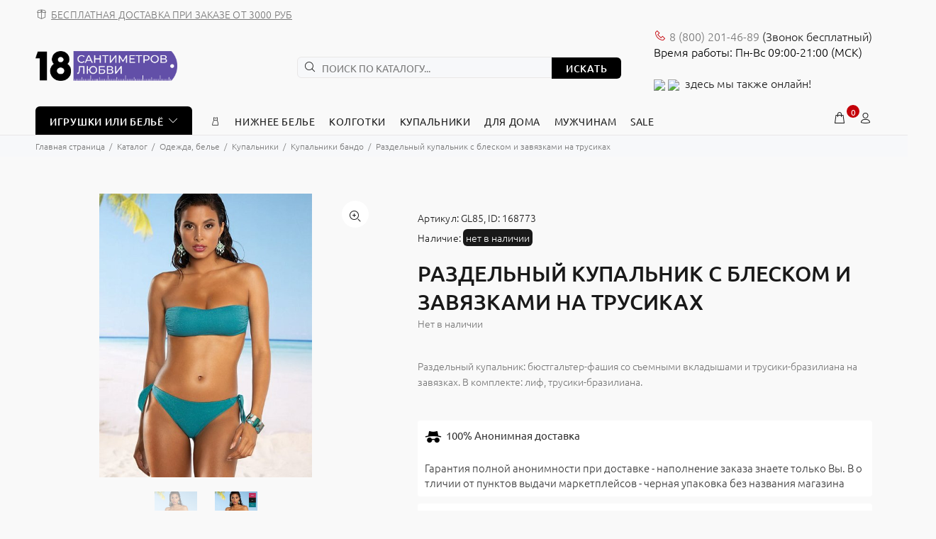

--- FILE ---
content_type: text/html; charset=UTF-8
request_url: https://18sm.ru/catalog/underwear/kupalniki/kupalniki-bando/razdelnyy-kupalnik-s-bleskom-i-zavyazkami-na-trusikakh/
body_size: 35219
content:

<!DOCTYPE html>
<html xml:lang="ru" lang="ru">
<head>

<!-- Google Tag Manager -->
<script>(function(w,d,s,l,i){w[l]=w[l]||[];w[l].push({'gtm.start':
new Date().getTime(),event:'gtm.js'});var f=d.getElementsByTagName(s)[0],
j=d.createElement(s),dl=l!='dataLayer'?'&l='+l:'';j.async=true;j.src=
'https://www.googletagmanager.com/gtm.js?id='+i+dl;f.parentNode.insertBefore(j,f);
})(window,document,'script','dataLayer','GTM-WF6DJ8Z');</script>
<!-- End Google Tag Manager -->

<script>var SITE_TEMPLATE_PATH='/bitrix/templates/opt';</script>

	<title>Раздельный купальник с блеском и завязками на трусиках - купить в интим магазине 18 Сантиметров по цене </title>
	<meta http-equiv="Content-Type" content="text/html; charset=UTF-8" />
<meta name="keywords" content="Раздельный купальник с блеском и завязками на трусиках, Купальники бандо, секс-шоп, интим магазин, товары для взрослых" />
<meta name="description" content="В секс-шопе 18sm.ru вы можете купить Раздельный купальник с блеском и завязками на трусиках с быстрой и анонимной доставкой по России. Бесплатная доставка при заказе от 3 000 руб. Оригинальный товар от производителя" />
<link rel="canonical" href="https://18sm.ru/catalog/underwear/kupalniki/kupalniki-bando/razdelnyy-kupalnik-s-bleskom-i-zavyazkami-na-trusikakh/" />
<link href="/bitrix/js/ui/fonts/opensans/ui.font.opensans.min.css?16916093702320" type="text/css"  rel="stylesheet" />
<link href="/bitrix/js/main/popup/dist/main.popup.bundle.min.css?169160936623804" type="text/css"  rel="stylesheet" />
<link href="/bitrix/js/main/loader/dist/loader.bundle.min.css?16916093702029" type="text/css"  rel="stylesheet" />

<noscript><link href="/bitrix/cache/css/s1/opt/page_11d04fe0e85d8d595589aeea921600ae/page_11d04fe0e85d8d595589aeea921600ae_v1.css?170788930913014" type="text/css"  rel="stylesheet" /></noscript>
<link href="/bitrix/cache/css/s1/opt/default_30a325f10b8e08fb1c6dc0fc5eb3af6a/default_30a325f10b8e08fb1c6dc0fc5eb3af6a_v1.css?170788929015550" type="text/css"  rel="stylesheet" />
<noscript><link href="/bitrix/cache/css/s1/opt/template_83ca3a5f7d028063620b4fd58a78e49f/template_83ca3a5f7d028063620b4fd58a78e49f_v1.css?1707889290735866" type="text/css"  data-template-style="true" rel="stylesheet" /></noscript>
<script type="text/javascript">if(!window.BX)window.BX={};if(!window.BX.message)window.BX.message=function(mess){if(typeof mess==='object'){for(let i in mess) {BX.message[i]=mess[i];} return true;}};</script>
<script type="text/javascript">(window.BX||top.BX).message({'JS_CORE_LOADING':'Загрузка...','JS_CORE_NO_DATA':'- Нет данных -','JS_CORE_WINDOW_CLOSE':'Закрыть','JS_CORE_WINDOW_EXPAND':'Развернуть','JS_CORE_WINDOW_NARROW':'Свернуть в окно','JS_CORE_WINDOW_SAVE':'Сохранить','JS_CORE_WINDOW_CANCEL':'Отменить','JS_CORE_WINDOW_CONTINUE':'Продолжить','JS_CORE_H':'ч','JS_CORE_M':'м','JS_CORE_S':'с','JSADM_AI_HIDE_EXTRA':'Скрыть лишние','JSADM_AI_ALL_NOTIF':'Показать все','JSADM_AUTH_REQ':'Требуется авторизация!','JS_CORE_WINDOW_AUTH':'Войти','JS_CORE_IMAGE_FULL':'Полный размер'});</script>

<script type="text/javascript" src="/bitrix/js/main/core/core.min.js?1691609370216224"></script>

<script type="text/javascript">(window.BX||top.BX).message({'DISK_MYOFFICE':false});(window.BX||top.BX).message({'JS_CORE_VIEWER_DOWNLOAD':'Скачать','JS_CORE_VIEWER_EDIT':'Редактировать','JS_CORE_VIEWER_DESCR_AUTHOR':'Автор','JS_CORE_VIEWER_DESCR_LAST_MODIFY':'Последние изменения','JS_CORE_VIEWER_TOO_BIG_FOR_VIEW':'Файл слишком большой для просмотра','JS_CORE_VIEWER_OPEN_WITH_GVIEWER':'Открыть файл в Google Viewer','JS_CORE_VIEWER_IFRAME_DESCR_ERROR':'К сожалению, не удалось открыть документ.','JS_CORE_VIEWER_IFRAME_PROCESS_SAVE_DOC':'Сохранение документа','JS_CORE_VIEWER_IFRAME_UPLOAD_DOC_TO_GOOGLE':'Загрузка документа','JS_CORE_VIEWER_IFRAME_CONVERT_ACCEPT':'Конвертировать','JS_CORE_VIEWER_IFRAME_CONVERT_DECLINE':'Отменить','JS_CORE_VIEWER_IFRAME_CONVERT_TO_NEW_FORMAT':'Документ будет сконвертирован в docx, xls, pptx, так как имеет старый формат.','JS_CORE_VIEWER_IFRAME_DESCR_SAVE_DOC':'Сохранить документ?','JS_CORE_VIEWER_IFRAME_SAVE_DOC':'Сохранить','JS_CORE_VIEWER_IFRAME_DISCARD_DOC':'Отменить изменения','JS_CORE_VIEWER_IFRAME_CHOICE_SERVICE_EDIT':'Редактировать с помощью','JS_CORE_VIEWER_IFRAME_SET_DEFAULT_SERVICE_EDIT':'Использовать для всех файлов','JS_CORE_VIEWER_IFRAME_CHOICE_SERVICE_EDIT_ACCEPT':'Применить','JS_CORE_VIEWER_IFRAME_CHOICE_SERVICE_EDIT_DECLINE':'Отменить','JS_CORE_VIEWER_IFRAME_UPLOAD_NEW_VERSION_IN_COMMENT':'Загрузил новую версию файла','JS_CORE_VIEWER_SERVICE_GOOGLE_DRIVE':'Google Docs','JS_CORE_VIEWER_SERVICE_SKYDRIVE':'MS Office Online','JS_CORE_VIEWER_IFRAME_CANCEL':'Отмена','JS_CORE_VIEWER_IFRAME_DESCR_SAVE_DOC_F':'В одном из окон вы редактируете данный документ. Если вы завершили работу над документом, нажмите \"#SAVE_DOC#\", чтобы загрузить измененный файл на портал.','JS_CORE_VIEWER_SAVE':'Сохранить','JS_CORE_VIEWER_EDIT_IN_SERVICE':'Редактировать в #SERVICE#','JS_CORE_VIEWER_NOW_EDITING_IN_SERVICE':'Редактирование в #SERVICE#','JS_CORE_VIEWER_SAVE_TO_OWN_FILES':'Сохранить на Битрикс24.Диск','JS_CORE_VIEWER_DOWNLOAD_TO_PC':'Скачать на локальный компьютер','JS_CORE_VIEWER_GO_TO_FILE':'Перейти к файлу','JS_CORE_VIEWER_DESCR_SAVE_FILE_TO_OWN_FILES':'Файл #NAME# успешно сохранен<br>в папку \"Файлы\\Сохраненные\"','JS_CORE_VIEWER_DESCR_PROCESS_SAVE_FILE_TO_OWN_FILES':'Файл #NAME# сохраняется<br>на ваш \"Битрикс24.Диск\"','JS_CORE_VIEWER_HISTORY_ELEMENT':'История','JS_CORE_VIEWER_VIEW_ELEMENT':'Просмотреть','JS_CORE_VIEWER_THROUGH_VERSION':'Версия #NUMBER#','JS_CORE_VIEWER_THROUGH_LAST_VERSION':'Последняя версия','JS_CORE_VIEWER_DISABLE_EDIT_BY_PERM':'Автор не разрешил вам редактировать этот документ','JS_CORE_VIEWER_IFRAME_UPLOAD_NEW_VERSION_IN_COMMENT_F':'Загрузила новую версию файла','JS_CORE_VIEWER_IFRAME_UPLOAD_NEW_VERSION_IN_COMMENT_M':'Загрузил новую версию файла','JS_CORE_VIEWER_IFRAME_CONVERT_TO_NEW_FORMAT_EX':'Документ будет сконвертирован в формат #NEW_FORMAT#, так как текущий формат #OLD_FORMAT# является устаревшим.','JS_CORE_VIEWER_CONVERT_TITLE':'Конвертировать в #NEW_FORMAT#?','JS_CORE_VIEWER_CREATE_IN_SERVICE':'Создать с помощью #SERVICE#','JS_CORE_VIEWER_NOW_CREATING_IN_SERVICE':'Создание документа в #SERVICE#','JS_CORE_VIEWER_SAVE_AS':'Сохранить как','JS_CORE_VIEWER_CREATE_DESCR_SAVE_DOC_F':'В одном из окон вы создаете новый документ. Если вы завершили работу над документом, нажмите \"#SAVE_AS_DOC#\", чтобы перейти к добавлению документа на портал.','JS_CORE_VIEWER_NOW_DOWNLOAD_FROM_SERVICE':'Загрузка документа из #SERVICE#','JS_CORE_VIEWER_EDIT_IN_LOCAL_SERVICE':'Редактировать на моём компьютере','JS_CORE_VIEWER_EDIT_IN_LOCAL_SERVICE_SHORT':'Редактировать на #SERVICE#','JS_CORE_VIEWER_SERVICE_LOCAL':'моём компьютере','JS_CORE_VIEWER_DOWNLOAD_B24_DESKTOP':'Скачать','JS_CORE_VIEWER_SERVICE_LOCAL_INSTALL_DESKTOP':'Для эффективного редактирования документов на компьютере, установите десктоп приложение и подключите Битрикс24.Диск','JS_CORE_VIEWER_SERVICE_B24_DISK':'Битрикс24.Диск','JS_CORE_VIEWER_SHOW_FILE_DIALOG_OAUTH_NOTICE':'Для просмотра файла, пожалуйста, авторизуйтесь в своем аккаунте <a id=\"bx-js-disk-run-oauth-modal\" href=\"#\">#SERVICE#<\/a>.','JS_CORE_VIEWER_SERVICE_OFFICE365':'Office365','JS_CORE_VIEWER_DOCUMENT_IS_LOCKED_BY':'Документ заблокирован на редактирование','JS_CORE_VIEWER_SERVICE_MYOFFICE':'МойОфис','JS_CORE_VIEWER_OPEN_PDF_PREVIEW':'Просмотреть pdf-версию файла','JS_CORE_VIEWER_AJAX_ACCESS_DENIED':'Не хватает прав для просмотра файла. Попробуйте обновить страницу.','JS_CORE_VIEWER_AJAX_CONNECTION_FAILED':'При попытке открыть файл возникла ошибка. Пожалуйста, попробуйте позже.','JS_CORE_VIEWER_AJAX_OPEN_NEW_TAB':'Открыть в новом окне','JS_CORE_VIEWER_AJAX_PRINT':'Распечатать','JS_CORE_VIEWER_TRANSFORMATION_IN_PROCESS':'Документ сохранён. Мы готовим его к показу.','JS_CORE_VIEWER_IFRAME_ERROR_TITLE':'Не удалось открыть документ','JS_CORE_VIEWER_DOWNLOAD_B24_DESKTOP_FULL':'Скачать приложение','JS_CORE_VIEWER_DOWNLOAD_DOCUMENT':'Скачать документ','JS_CORE_VIEWER_IFRAME_ERROR_COULD_NOT_VIEW':'К сожалению, не удалось просмотреть документ.','JS_CORE_VIEWER_ACTIONPANEL_MORE':'Ещё'});</script>
<script type="text/javascript">(window.BX||top.BX).message({'LANGUAGE_ID':'ru','FORMAT_DATE':'DD.MM.YYYY','FORMAT_DATETIME':'DD.MM.YYYY HH:MI:SS','COOKIE_PREFIX':'BITRIX_SM','SERVER_TZ_OFFSET':'10800','UTF_MODE':'Y','SITE_ID':'s1','SITE_DIR':'/','USER_ID':'','SERVER_TIME':'1769002677','USER_TZ_OFFSET':'0','USER_TZ_AUTO':'Y','bitrix_sessid':'c917ac72cb84ca52174bae84d4a4cca0'});</script>

<script type="text/javascript"  src="/bitrix/cache/js/s1/opt/kernel_main/kernel_main_v1.js?1708092147175982"></script>
<script type="text/javascript"  src="/bitrix/cache/js/s1/opt/kernel_main_polyfill_customevent/kernel_main_polyfill_customevent_v1.js?17078893411051"></script>
<script type="text/javascript" src="/bitrix/js/ui/dexie/dist/dexie.bitrix.bundle.min.js?169160937260992"></script>
<script type="text/javascript" src="/bitrix/js/main/core/core_ls.min.js?16916093707365"></script>
<script type="text/javascript" src="/bitrix/js/main/core/core_frame_cache.min.js?169160937011264"></script>
<script type="text/javascript" src="/bitrix/js/main/popup/dist/main.popup.bundle.min.js?169160936663284"></script>
<script type="text/javascript" src="/bitrix/js/main/loader/dist/loader.bundle.min.js?16916093703969"></script>
<script type="text/javascript" src="/bitrix/js/main/core/core_viewer.min.js?169160937099309"></script>

<script type="text/javascript">
					(function () {
						"use strict";

						var counter = function ()
						{
							var cookie = (function (name) {
								var parts = ("; " + document.cookie).split("; " + name + "=");
								if (parts.length == 2) {
									try {return JSON.parse(decodeURIComponent(parts.pop().split(";").shift()));}
									catch (e) {}
								}
							})("BITRIX_CONVERSION_CONTEXT_s1");

							if (cookie && cookie.EXPIRE >= BX.message("SERVER_TIME"))
								return;

							var request = new XMLHttpRequest();
							request.open("POST", "/bitrix/tools/conversion/ajax_counter.php", true);
							request.setRequestHeader("Content-type", "application/x-www-form-urlencoded");
							request.send(
								"SITE_ID="+encodeURIComponent("s1")+
								"&sessid="+encodeURIComponent(BX.bitrix_sessid())+
								"&HTTP_REFERER="+encodeURIComponent(document.referrer)
							);
						};

						if (window.frameRequestStart === true)
							BX.addCustomEvent("onFrameDataReceived", counter);
						else
							BX.ready(counter);
					})();
				</script>
<!-- dev2fun module opengraph -->
<meta property="og:title" content="Раздельный купальник с блеском и завязками на трусиках - купить в интим магазине 18 Сантиметров по цене "/>
<meta property="og:description" content="В секс-шопе 18sm.ru вы можете купить Раздельный купальник с блеском и завязками на трусиках с быстрой и анонимной доставкой по России. Бесплатная доставка при з..."/>
<meta property="og:url" content="https://18sm.ru/catalog/underwear/kupalniki/kupalniki-bando/razdelnyy-kupalnik-s-bleskom-i-zavyazkami-na-trusikakh/"/>
<meta property="og:type" content="website"/>
<meta property="og:site_name" content="18sm.ru"/>
<meta property="og:image" content="https://18sm.ru/upload/iblock/4f2/q1i4e0otdz0cdm2oeffkzfkpl7d7zmqj.jpg"/>
<meta property="og:image:type" content="image/jpeg"/>
<meta property="og:image:width" content="200"/>
<meta property="og:image:height" content="266"/>
<!-- /dev2fun module opengraph -->

<script type="text/javascript"  src="/bitrix/cache/js/s1/opt/template_36da9403a969ed73adc267b345053970/template_36da9403a969ed73adc267b345053970_v1.js?1707889341184199"></script>
<script type="text/javascript"  src="/bitrix/cache/js/s1/opt/page_7b2b81d0e88ade5bdbceade764d569b4/page_7b2b81d0e88ade5bdbceade764d569b4_v1.js?170788936572992"></script>
<script type="text/javascript"  src="/bitrix/cache/js/s1/opt/default_e8d2fb11e4831890e7bc470abaef01ab/default_e8d2fb11e4831890e7bc470abaef01ab_v1.js?170788934116401"></script>

	<link rel="shortcut icon" href="/favicon.ico">
	<meta name="viewport" content="width=device-width, initial-scale=1, shrink-to-fit=no">
	<meta name="yandex-verification" content="7294fd933b938f2a" />
	<meta name="google-site-verification" content="0d35HOqyet6KuowqkwpO_9uO2FrCdWsphmNlBh9Ih20" />	
<style>.tt-mobile-product-slider>img{max-width:100%;width:auto;height:auto}.product-images-carousel,.tt-product-single-img{display:none}@font-face{font-family:Ubuntu;font-style:normal;font-weight:300;src:url(/bitrix/templates/opt/font/fonts/ubuntu-v14-latin_cyrillic-300.eot);src:local('Ubuntu Light'),local('Ubuntu-Light'),url(/bitrix/templates/opt/font/fonts/ubuntu-v14-latin_cyrillic-300.eot?#iefix) format('embedded-opentype'),url(/bitrix/templates/opt/font/fonts/ubuntu-v14-latin_cyrillic-300.woff2) format('woff2'),url(/bitrix/templates/opt/font/fonts/ubuntu-v14-latin_cyrillic-300.woff) format('woff'),url(/bitrix/templates/opt/font/fonts/ubuntu-v14-latin_cyrillic-300.ttf) format('truetype'),url(/bitrix/templates/opt/font/fonts/ubuntu-v14-latin_cyrillic-300.svg#Ubuntu) format('svg');font-display:swap}@font-face{font-family:Ubuntu;font-style:normal;font-weight:400;src:url(/bitrix/templates/opt/font/fonts/ubuntu-v14-latin_cyrillic-regular.eot);src:local('Ubuntu Regular'),local('Ubuntu-Regular'),url(/bitrix/templates/opt/font/fonts/ubuntu-v14-latin_cyrillic-regular.eot?#iefix) format('embedded-opentype'),url(/bitrix/templates/opt/font/fonts/ubuntu-v14-latin_cyrillic-regular.woff2) format('woff2'),url(/bitrix/templates/opt/font/fonts/ubuntu-v14-latin_cyrillic-regular.woff) format('woff'),url(/bitrix/templates/opt/font/fonts/ubuntu-v14-latin_cyrillic-regular.ttf) format('truetype'),url(/bitrix/templates/opt/font/fonts/ubuntu-v14-latin_cyrillic-regular.svg#Ubuntu) format('svg');font-display:swap}@font-face{font-family:Ubuntu;font-style:normal;font-weight:500;src:url(/bitrix/templates/opt/font/fonts/ubuntu-v14-latin_cyrillic-500.eot);src:local('Ubuntu Medium'),local('Ubuntu-Medium'),url(/bitrix/templates/opt/font/fonts/ubuntu-v14-latin_cyrillic-500.eot?#iefix) format('embedded-opentype'),url(/bitrix/templates/opt/font/fonts/ubuntu-v14-latin_cyrillic-500.woff2) format('woff2'),url(/bitrix/templates/opt/font/fonts/ubuntu-v14-latin_cyrillic-500.woff) format('woff'),url(/bitrix/templates/opt/font/fonts/ubuntu-v14-latin_cyrillic-500.ttf) format('truetype'),url(/bitrix/templates/opt/font/fonts/ubuntu-v14-latin_cyrillic-500.svg#Ubuntu) format('svg');font-display:swap}@font-face{font-family:Ubuntu;font-style:normal;font-weight:700;src:url(/bitrix/templates/opt/font/fonts/ubuntu-v14-latin_cyrillic-700.eot);src:local('Ubuntu Bold'),local('Ubuntu-Bold'),url(/bitrix/templates/opt/font/fonts/ubuntu-v14-latin_cyrillic-700.eot?#iefix) format('embedded-opentype'),url(/bitrix/templates/opt/font/fonts/ubuntu-v14-latin_cyrillic-700.woff2) format('woff2'),url(/bitrix/templates/opt/font/fonts/ubuntu-v14-latin_cyrillic-700.woff) format('woff'),url(/bitrix/templates/opt/font/fonts/ubuntu-v14-latin_cyrillic-700.ttf) format('truetype'),url(/bitrix/templates/opt/font/fonts/ubuntu-v14-latin_cyrillic-700.svg#Ubuntu) format('svg');font-display:swap}@font-face{font-display:swap;font-family:wokiee;src:url(/bitrix/templates/opt/font/../font/fonts/wokiee.eot?g7nf10);src:url(/bitrix/templates/opt/font/../font/fonts/wokiee.eot?g7nf10#iefix) format("embedded-opentype"),url(/bitrix/templates/opt/font/../font/fonts/wokiee.ttf?g7nf10) format("truetype"),url(/bitrix/templates/opt/font/../font/fonts/wokiee.woff?g7nf10) format("woff"),url(/bitrix/templates/opt/font/../font/fonts/wokiee.svg?g7nf10#wokiee) format("svg");font-weight:400;font-style:normal}@charset "UTF-8";

/*---------------------------------------*/


/*-------   18. Loader module       -----*/


/*---------------------------------------*/

@media (min-width: 576px) {
	body>header, body>div, body>footer {
		display: none;
	}
	#loader-wrapper {
		position: fixed;
		top: 0;
		left: 0;
		width: 100%;
		height: 100%;
		z-index: 77;
		background-color: #ffffff;
		opacity: 1;
		display: block;
	}
	/*
	#loader-wrapper.loader-off, body.loaded #loader-wrapper {
		opacity: 0;
		visibility: hidden;
		-webkit-transition: all 500ms linear 0s;
		-moz-transition: all 500ms linear 0s;
		-ms-transition: all 500ms linear 0s;
		-o-transition: all 500ms linear 0s;
		transition: all 500ms linear 0s;
	}
*/
	#loader {
		position: absolute;
		top: 50%;
		left: 50%;
		width: 200px;
		height: 200px;
		margin-top: -9px;
		margin-left: -100px;
		perspective: 400px;
		transform-type: preserve-3d;
	}
	#loader .dot {
		animation: loader ease-in-out 3s infinite;
		height: 15px;
		width: 15px;
		border-radius: 50%;
		background-color: black;
		position: absolute;
		background: #c40009;
	}
	#loader .dot:nth-child(2) {
		animation-delay: 0.5s;
	}
	#loader .dot:nth-child(3) {
		animation-delay: 0.4s;
	}
	#loader .dot:nth-child(4) {
		animation-delay: 0.3s;
	}
	#loader .dot:nth-child(5) {
		animation-delay: 0.2s;
	}
	#loader .dot:nth-child(6) {
		animation-delay: 0.1s;
	}
	#loader .dot:nth-child(7) {
		animation-delay: 0s;
	}
	html:not(.ie) #loader .dot {
		border: 2px solid #ffffff;
	}
	@keyframes loader {
		15% {
			transform: translateX(0);
		}
		45% {
			transform: translateX(235px);
		}
		65% {
			transform: translateX(235px);
		}
		95% {
			transform: translateX(0);
		}
	}
}

*, *::before, *::after {
	box-sizing: border-box;
}

html {
	font-family: sans-serif;
	line-height: 1.15;
	-webkit-text-size-adjust: 100%;
	-ms-text-size-adjust: 100%;
	-ms-overflow-style: scrollbar;
	-webkit-tap-highlight-color: rgba(0, 0, 0, 0);
}

@-ms-viewport {
	width: device-width;
}

article, aside, dialog, figcaption, figure, footer, header, hgroup, main, nav, section {
	display: block;
}

h1, h2, h3, h4, h5, h6 {
	margin-top: 0;
}

p {
	margin-top: 0;
}

a {
	/*color: #007bff;*/
	color: #f00;
	text-decoration: none;
	background-color: transparent;
	-webkit-text-decoration-skip: objects;
}

img {
	vertical-align: middle;
	border-style: none;
}

button {
	border-radius: 0;
}

input, button, select, optgroup, textarea {
	margin: 0;
	font-family: inherit;
	font-size: inherit;
	line-height: inherit;
}

button, input {
	overflow: visible;
}

button, sel ect {
	text-transform: none;
}

button, html [type="button"], [type="reset"], [type="submit"] {
	-webkit-appearance: button;
}

input[type="radio"], input[type="checkbox"] {
	box-sizing: border-box;
	padding: 0;
}

[type="search"] {
	outline-offset: -2px;
	-webkit-appearance: none;
}

[type="search"]::-webkit-search-cancel-button, [type="search"]::-webkit-search-decoration {
	-webkit-appearance: none;
}

.container {
	width: 100%;
	padding-right: 10px;
	padding-left: 10px;
	margin-right: auto;
	margin-left: auto;
}

@media (min-width: 576px) {
	.container {
		max-width: 546px;
	}
}

@media (min-width: 791px) {
	.container {
		max-width: 770px;
	}
}

@media (min-width: 1025px) {
	.container {
		max-width: 990px;
	}
}

@media (min-width: 1230px) {
	.container {
		max-width: 1200px;
	}
}

.container-fluid {
	width: 100%;
	padding-right: 10px;
	padding-left: 10px;
	margin-right: auto;
	margin-left: auto;
}

.row {
	display: flex;
	flex-wrap: wrap;
	margin-right: -10px;
	margin-left: -10px;
}

.col-1, .col-2, .col-3, .col-4, .col-5, .col-6, .col-7, .col-8, .col-9, .col-10, .col-11, .col-12, .col, .col-auto, .col-sm-1, .col-sm-2, .col-sm-3, .col-sm-4, .col-sm-5, .col-sm-6, .col-sm-7, .col-sm-8, .col-sm-9, .col-sm-10, .col-sm-11, .col-sm-12, .col-sm, .col-sm-auto, .col-md-1, .col-md-2, .col-md-3, .col-md-4, .col-md-5, .col-md-6, .col-md-7, .col-md-8, .col-md-9, .col-md-10, .col-md-11, .col-md-12, .col-md, .col-md-auto, .col-lg-1, .col-lg-2, .col-lg-3, .col-lg-4, .col-lg-5, .col-lg-6, .col-lg-7, .col-lg-8, .col-lg-9, .col-lg-10, .col-lg-11, .col-lg-12, .col-lg, .col-lg-auto, .col-xl-1, .col-xl-2, .col-xl-3, .col-xl-4, .col-xl-5, .col-xl-6, .col-xl-7, .col-xl-8, .col-xl-9, .col-xl-10, .col-xl-11, .col-xl-12, .col-xl, .col-xl-auto {
	position: relative;
	width: 100%;
	min-height: 1px;
	padding-right: 10px;
	padding-left: 10px;
}

.col-6 {
	flex: 0 0 50%;
	max-width: 50%;
}

.form-control {
	display: block;
	width: 100%;
	padding: 0.375rem 0.75rem;
	font-size: 1rem;
	line-height: 1.5;
	color: #495057;
	background-color: #fff;
	background-clip: padding-box;
	border: 1px solid #ced4da;
	border-radius: 6px;
	transition: border-color 0.15s ease-in-out, box-shadow 0.15s ease-in-out;
}

sel ect.form-control:not([size]):not([multiple]) {
	height: calc(2.25rem + 2px);
}

.form-group {
	margin-bottom: 1rem;
}


.modal-open {
	overflow: hidden;
}

.modal-dialog {
	position: relative;
	width: auto;
	margin: 10px;
	pointer-events: none;
}

.modal.fade .modal-dialog {
	transition: transform 0.3s ease-out;
	transform: translate(0, -25%);
}

.modal.show .modal-dialog {
	transform: translate(0, 0);
}

.modal-content {
	position: relative;
	display: flex;
	flex-direction: column;
	width: 100%;
	pointer-events: auto;
	background-color: transparent;
	background-clip: padding-box;
	border: 1px solid rgba(0, 0, 0, 0.2);
	border-radius: 0;
	outline: 0;
}

.modal-backdrop.fade {
	opacity: 0;
}

.modal-header {
	display: flex;
	align-items: flex-start;
	justify-content: space-between;
	padding: 0;
	border-bottom: 1px solid #e9ecef;
	border-top-left-radius: 0;
	border-top-right-radius: 0;
}

.modal-header .close {
	padding: 0;
	margin: 0 0 0 auto;
}

.modal-body {
	position: relative;
	flex: 1 1 auto;
	padding: 15px;
}

.modal {
	display: none;
	overflow: hidden;
	position: fixed;
	top: 0;
	right: 0;
	bottom: 0;
	left: 0;
	z-index: 500;
	-webkit-overflow-scrolling: touch;
	outline: none;
	text-align: center;
	padding: 0;
	-moz-transition: opacity 0.15s linear;
	-o-transition: opacity 0.15s linear;
	-webkit-transition: opacity 0.15s linear;
	transition: opacity 0.15s linear;
	-moz-opacity: 0;
	-khtml-opacity: 0;
	-webkit-opacity: 0;
	opacity: 0;
}
.modal .modal-content {
	border-radius: 0;
	border: none;
}
.modal .modal-title {
	font-size: 20px;
	line-height: 26px;
	margin: 34px 0 0 0;
	padding-bottom: 19px;
	letter-spacing: 0.02em;
}
.modal .modal-footer {
	border: none;
}

.modal .modal-header {
	height: 54px;
	position: relative;
	border: none;
	padding: 22px 20px 0px 20px;
	margin: 0;
}
.modal .modal-header .close {
	z-index: 7;
	font-size: 24px;
	-moz-opacity: 1;
	-khtml-opacity: 1;
	-webkit-opacity: 1;
	opacity: 1;
	width: 54px;
	height: 54px;
	top: -2px;
	line-height: 54px;
	position: absolute;
	text-decoration: none;
	text-align: center;
	color: #ffffff;
	background: none;
	border: none;
	cursor: pointer;
	font-family: "wokiee";
	transition: all 0.2s linear;
	-ms-transition: all 0.2s linear;
	-webkit-transition: all 0.2s linear;
	-o-transition: all 0.2s linear;
}
@media (max-width: 1024px) {
	.modal .modal-header .close {
		right: -20px;
	}
}
.modal .modal-header .close:before {
	content: "\ea0f";
	font-size: 20px;
	line-height: 1;
}
.modal .modal-body:not(.no-background) {
	background-color: #ffffff;
	border-radius: 6px;
}
.modal .modal-body {
	overflow: hidden;
}
@media (min-width: 1025px) {
	.modal .modal-body {
		padding: 40px;
	}
}
@media (max-width: 1024px) {
	.modal .modal-body {
		padding: 30px;
	}
}
@media (max-width: 789px) {
	.modal .modal-body {
		padding: 25px;
	}
}
@media (max-width: 500px) {
	.modal .modal-body {
		padding: 20px;
	}
}
@media (max-width: 270px) {
	.modal .modal-body {
		padding: 15px;
	}
}
@media (min-width: 320px) {
	.modal:before {
		content: '';
		display: inline-block;
		height: 100%;
		vertical-align: middle;
		margin-right: -4px;
	}
}
.modal-backdrop.show {
	opacity: 0.5;
}


@media (min-width: 576px) {
	.modal .modal-dialog {
		max-width: inherit;
	}
}

@media (min-width: 1025px) {
	.modal .modal-header .close {
		right: -52px;
	}
}

.modal-open .modal {
	overflow-x: hidden;
	overflow-y: auto;
}
.modal.show {
	opacity: 1;
}
@media (min-width: 320px) {
	.modal:before {
		content: '';
		display: inline-block;
		height: 100%;
		vertical-align: middle;
		margin-right: -4px;
	}
}
.modal-lg {
	width: 962px;
}
@media (max-width: 1229px) {
	.modal-lg {
		width: 900px;
	}
}
@media (max-width: 1024px) {
	.modal-lg {
		width: 730px;
	}
}
@media (max-width: 789px) {
	.modal-lg {
		width: 550px;
	}
}
@media (max-width: 650px) {
	.modal-lg, .modal-sm {
		width: 420px;
	}
}
@media (max-width: 500px) {
	.modal-lg, .modal-sm {
		width: 320px;
	}
}
@media (max-width: 370px) {
	.modal-lg, .modal-sm {
		width: 280px;
	}
}

.modal .modal-dialog {
	display: inline-block;
	vertical-align: middle;
}

[class^="icon-"], [class*=" icon-"] {
	/* use !important to prevent issues with browser extensions that change fonts */
	font-family: 'wokiee' !important;
	speak: none;
	font-style: normal;
	font-weight: normal;
	font-variant: normal;
	text-transform: none;
	line-height: 1;
	/* Better Font Rendering =========== */
	-webkit-font-smoothing: antialiased;
	-moz-osx-font-smoothing: grayscale;
}

.icon-03:before {
	content: "\ea81";
}

.icon-categories:before {
	content: "\eae4";
}

.icon-e-71:before {
	content: "\e946";
}

.icon-f-39:before {
	content: "\e986";
}

.icon-f-44:before {
	content: "\e98b";
}

.icon-f-68:before {
	content: "\e9a3";
}

.icon-f-72:before {
	content: "\e9a7";
}

.icon-f-76:before {
	content: "\e9ab";
}

.icon-f-85:before {
	content: "\e9b4";
}

.icon-f-93:before {
	content: "\e9bc";
}

.icon-f-94:before {
	content: "\e9bd";
}

.icon-g-64:before {
	content: "\e9ff";
}

.icon-g-67:before {
	content: "\ea02";
}

.icon-g-76:before {
	content: "\ea0b";
}

.icon-g-80:before {
	content: "\ea0f";
}

.icon-h-37:before {
	content: "\ea44";
}

.icon-n-072:before {
	content: "\eb16";
}

.icon-n-08:before {
	content: "\eb18";
}
.icon-f-73:before {
	content: "\e9a8";
}
.icon-h-02:before {
	content: "\ea21";
}
/*index page*/
.icon-f-48:before {
	content: "\e98f";
}
.icon-f-42:before {
	content: "\e989";
}
.icon-e-54:before {
	content: "\e935";
}

header {
	/*
  	header an object
  */
	/* tt-box-info */
	/* tt-cart-layout */
	/* tt-search */
	/* tt-social-icon */
	/* tt-listing-01 */
	/*
  	Color schemes
  */
}

header a {
	color: #777;
}

header .tt-logo {
	position: relative;
	display: -ms-inline-flexbox;
	display: -webkit-inline-flex;
	display: inline-flex;
}

header .tt-logo-alignment {
	position: relative;
}

header .tt-dropdown-obj {
	display: -ms-inline-flexbox;
	display: -webkit-inline-flex;
	display: inline-flex;
}

header .tt-dropdown-obj .tt-dropdown-toggle {
	position: relative;
	z-index: 1;
	cursor: pointer;
	padding: 5px 8px;
	font-size: 20px;
	line-height: 1;
	color: #191919;
	background: none;
	border: none;
	display: inline-block;
	-moz-transition: color 0.2s linear;
	-o-transition: color 0.2s linear;
	-webkit-transition: color 0.2s linear;
	transition: color 0.2s linear;
}

header .tt-dropdown-obj .tt-dropdown-toggle i {
	pointer-events: none;
}

@media (max-width: 1024px) {
	header .container {
		max-width: inherit;
	}
}

header .tt-parent-box:last-child .tt-dropdown-toggle {
	padding-right: 0;
}

header .tt-parent-box {
	display: -ms-inline-flexbox;
	display: -webkit-inline-flex;
	display: inline-flex;
	vertical-align: top;
}

header .tt-box-info ul li {
	padding-top: 8px;
	padding-bottom: 8px;
	letter-spacing: 0.01em;
	font-size: 14px;
}

header .tt-box-info ul li a {
	-moz-transition: color 0.2s linear;
	-o-transition: color 0.2s linear;
	-webkit-transition: color 0.2s linear;
	transition: color 0.2s linear;
}

header .tt-box-info ul li a.tt-link-underline {
	display: inline-block;
	position: relative;
}

header .tt-box-info ul li a.tt-link-underline:before {
	content: '';
	display: inline-block;
	position: absolute;
	bottom: 4px;
	width: 100%;
	height: 1px;
	-moz-transition: background-color 0.1s linear;
	-o-transition: background-color 0.1s linear;
	-webkit-transition: background-color 0.1s linear;
	transition: background-color 0.1s linear;
}

header .tt-box-info ul li [class^="icon-"] {
	margin-right: 4px;
	font-size: 18px;
	position: relative;
	top: 2px;
}

header .tt-cart .tt-dropdown-toggle .tt-badge-cart {
	display: inline-block;
	width: 18px;
	height: 18px;
	background: #c40009;
	color: #ffffff;
	border-radius: 50%;
	position: absolute;
	top: -3px;
	right: -10px;
	font-size: 12px;
	line-height: 1.7;
	pointer-events: none;
}

header .tt-dropdown-obj .tt-dropdown-toggle:before {
	content: '';
	position: absolute;
	width: 100%;
	height: 100%;
	z-index: 0;
}

header .tt-dropdown-menu {
	display: none;
}
header .tt-social-icon {
	margin-top: 7px;
	padding-bottom: 5px;
}

header .tt-social-icon li:first-child a {
	padding-left: 0;
}

header .tt-social-icon li:last-child a {
	padding-right: 0;
}

@media (max-width: 480px) {
	header .tt-mobile-header .container-fluid {
		padding-left: 10px;
		padding-right: 10px;
	}
}

header .tt-color-scheme-01 {
	background: #303030;
	color: #888888;
}

header .tt-color-scheme-01 .tt-box-info ul li a {
	color: #888888;
}

header .tt-color-scheme-01 .tt-box-info ul li a.tt-link-underline {
	color: #c40009;
}

header .tt-color-scheme-01 .tt-box-info ul li a.tt-link-underline:before {
	background-color: #c40009;
}

header .tt-color-scheme-01 .tt-box-info ul li [class^="icon-"] {
	color: #ffffff;
}

header .tt-color-scheme-01 .tt-social-icon li a {
	color: #777777;
}

.tt-desktop-header {
	position: relative;
	z-index: 8;
}

@media (max-width: 1024px) {
	.tt-desktop-header {
		display: none;
	}
}

header .container-fluid {
	padding-left: 20px;
	padding-right: 20px;
}

.headerunderline {
	border-bottom: 1px solid #e9e7e7;
}

.tt-header-row {
	display: -ms-flexbox;
	display: -webkit-flex;
	display: flex;
	-webkit-flex-direction: row;
	-ms-flex-direction: row;
	flex-direction: row;
	-webkit-flex-wrap: nowrap;
	-ms-flex-wrap: nowrap;
	flex-wrap: nowrap;
	-webkit-justify-content: space-between;
	-ms-flex-pack: justify;
	justify-content: space-between;
	-webkit-align-content: flex-start;
	-ms-flex-line-pack: start;
	align-content: flex-start;
	-webkit-align-items: center;
	-ms-flex-align: center;
	align-items: center;
	position: relative;
	min-height: 40px;
}

.tt-header-row .tt-col-right {
	vertical-align: top;
	-webkit-align-items: flex-end;
	-ms-flex-align: end;
	align-items: flex-end;
}

.tt-header-row .tt-col-left {
	display: -ms-flexbox;
	display: -webkit-flex;
	display: flex;
	vertical-align: top;
}

@media (max-width: 870px) {
	.tt-header-row.tt-top-row {
		-webkit-flex-direction: column;
		-ms-flex-direction: column;
		flex-direction: column;
		-webkit-flex-wrap: wrap;
		-ms-flex-wrap: wrap;
		flex-wrap: wrap;
		padding: 12px 0 7px 0;
	}
	.tt-header-row.tt-top-row>div {
		max-width: inherit;
		width: 100%;
		display: -ms-flexbox;
		display: -webkit-flex;
		display: flex;
		-webkit-flex-direction: column;
		-ms-flex-direction: column;
		flex-direction: column;
		-webkit-flex-wrap: wrap;
		-ms-flex-wrap: wrap;
		flex-wrap: wrap;
		-webkit-justify-content: center;
		-ms-flex-pack: center;
		justify-content: center;
		-webkit-align-content: center;
		-ms-flex-line-pack: center;
		align-content: center;
		-webkit-align-items: center;
		-ms-flex-align: center;
		align-items: center;
	}
	.tt-header-row.tt-top-row .tt-box-info {
		width: 100%;
		margin-top: 6px;
	}
	.tt-header-row.tt-top-row .tt-box-info ul {
		-webkit-flex-direction: column;
		-ms-flex-direction: column;
		flex-direction: column;
		-webkit-align-items: center;
		-ms-flex-align: center;
		align-items: center;
	}
	.tt-header-row.tt-top-row .tt-box-info ul li {
		margin-left: 0;
		margin-right: 0;
		padding-top: 1px;
		padding-bottom: 1px;
		text-align: center;
	}
	.tt-header-row.tt-top-row .tt-social-icon {
		margin-top: 6px;
	}
	.tt-header-row.tt-top-row .tt-social-icon li:first-child {
		margin-right: 10px;
	}
	.tt-header-row.tt-top-row .tt-social-icon li:not(:last-child):not(:first-child) {
		margin: 0 10px;
	}
	.tt-header-row.tt-top-row .tt-social-icon li:last-child {
		margin-left: 10px;
	}
}

.tt-mobile-header .tt-top-line {
	border-top: 1px solid #e9e7e7;
}

.tt-mobile-header .tt-dropdown-obj {
	margin-top: 11px;
	padding-bottom: 7px;
}

.tt-mobile-header .tt-parent-box {
	margin-left: 20px;
}

.tt-mobile-header .tt-search .tt-dropdown-menu form {
	height: 50px;
}

.tt-mobile-header .container-fluid {
	min-height: 50px;
}

.tt-mobile-header .tt-logo-container {
	display: -ms-flexbox;
	display: -webkit-flex;
	display: flex;
	-webkit-flex-direction: row;
	-ms-flex-direction: row;
	flex-direction: row;
	-webkit-flex-wrap: nowrap;
	-ms-flex-wrap: nowrap;
	flex-wrap: nowrap;
	-webkit-justify-content: center;
	-ms-flex-pack: center;
	justify-content: center;
	-webkit-align-content: center;
	-ms-flex-line-pack: center;
	align-content: center;
	-webkit-align-items: center;
	-ms-flex-align: center;
	align-items: center;
	/*height: 55px;*/
	width: 100%;
}

.tt-mobile-header .tt-logo-container .tt-logo-alignment {
	top: 14px;
}

.tt-mobile-header .tt-logo-container .tt-logo-alignment .tt-title {
	margin-top: -4px;
}

.tt-mobile-header .tt-logo-container .tt-logo img {
        margin-top: 0px;
	max-height: 100px;
        margin-top: 10px;
	margin-bottom: -10px;
}

@media (max-width: 480px) {
	.tt-mobile-header .tt-header-row.tt-top-row {
		display: -ms-flexbox;
		display: -webkit-flex;
		display: flex;
		-webkit-flex-direction: row;
		-ms-flex-direction: row;
		flex-direction: row;
		-webkit-flex-wrap: wrap;
		-ms-flex-wrap: wrap;
		flex-wrap: wrap;
		-webkit-justify-content: space-between;
		-ms-flex-pack: justify;
		justify-content: space-between;
		-webkit-align-content: flex-start;
		-ms-flex-line-pack: start;
		align-content: flex-start;
		-webkit-align-items: flex-start;
		-ms-flex-align: start;
		align-items: flex-start;
		padding-left: 10px;
		padding-right: 10px;
	}
	.tt-mobile-header .tt-header-row {
		display: -ms-flexbox;
		display: -webkit-flex;
		display: flex;
		-webkit-flex-direction: row;
		-ms-flex-direction: row;
		flex-direction: row;
		-webkit-flex-wrap: wrap;
		-ms-flex-wrap: wrap;
		flex-wrap: wrap;
		-webkit-justify-content: space-around;
		-ms-flex-pack: distribute;
		justify-content: space-around;
	}
	.tt-mobile-header .tt-header-row .tt-parent-box {
		margin-left: inherit;
	}
	.tt-mobile-header .tt-header-row .tt-menu-toggle {
		padding-left: 8px;
		padding-right: 8px;
	}
	.tt-mobile-header .tt-header-row .tt-parent-box:last-child .tt-dropdown-toggle {
		padding-right: 8px;
	}
}

.tt-menu-toggle {
	position: relative;
	display: inline-block;
	padding: 12px 5px 5px 0px;
	cursor: pointer;
	margin-left: 1px;
}

.tt-menu-toggle i {
	color: #191919;
	font-size: 20px;
	line-height: 1;
	position: relative;
	display: inline-block;
}

.tt-menu-toggle.stylization-02 {
	background-color: black;
	padding: 10px 11px 5px;
	-moz-transition: background-color 0.2s linear;
	-o-transition: background-color 0.2s linear;
	-webkit-transition: background-color 0.2s linear;
	transition: background-color 0.2s linear;
	border-radius: 6px;
}

.tt-menu-toggle.stylization-02 [class^="icon"] {
	color: #ffffff;
	font-size: 18px;
}

@media (max-width: 1024px) {
	.tt-desktop-header {
		display: none;
	}
	.tt-mobile-header {
		display: block;
	}
}

.tt-stuck-nav {
	width: 100%;
	position: fixed;
	backface-visibility: hidden;
	display: none;
	top: -100%;
	z-index: 20;
	box-shadow: 0 0px 8px rgba(0, 0, 0, 0.3);
	min-height: 48px;
}

@media (max-width: 1024px) {
	.tt-stuck-nav .container {
		max-width: 100%;
	}
	.tt-stuck-nav .tt-parent-box {
		margin-left: 20px;
	}
	.tt-stuck-nav .tt-stuck-desctop-menu-categories {
		display: none;
	}
}

@media (max-width: 480px) {
	.tt-stuck-nav .tt-header-row {
		display: -ms-flexbox;
		display: -webkit-flex;
		display: flex;
		-webkit-flex-direction: row;
		-ms-flex-direction: row;
		flex-direction: row;
		-webkit-flex-wrap: wrap;
		-ms-flex-wrap: wrap;
		flex-wrap: wrap;
		-webkit-justify-content: space-around;
		-ms-flex-pack: distribute;
		justify-content: space-around;
		padding-left: 10px;
		padding-right: 10px;
	}
	.tt-stuck-nav .tt-header-row .tt-parent-box {
		margin-left: inherit;
	}
}

.panel-menu, .mmpanels, .mmpanels>.mmpanel {
	position: absolute;
	top: 0;
	bottom: 0;
	left: 0;
	width: inherit;
}
.panel-menu {
	width: 270px;
	background: #ffffff;
	position: fixed;
	z-index: 22;
}
.panel-menu {
	-webkit-transform: translate(-100%, 0);
	-ms-transform: translate(-100%, 0);
	transform: translate(-100%, 0);
	-webkit-transform: translate3d(-100%, 0, 0);
	transform: translate3d(-100%, 0, 0);
}
/*
	header-tel-info
*/

.header-tel-info {
	font-size: 16px;
	color: #191919;
}

.header-tel-info [class^="icon"] {
	color: #c40009;
	font-size: 18px;
	line-height: 1;
}

@media (max-width: 1024px) {
	.tt-mobile-header .header-tel-info {
		text-align: center;
		padding-top: 13px;
	}
}

@media (max-width: 790px) {
	.leftColumn:not(.rightColumn) {
		margin-top: 54px;
	}
}

.tt-label-new {
	background: #1393f5;
	color: #ffffff;
}

.tt-label-sale {
	background: #f8353e;
	color: #ffffff;
}

.tt-label-out-stock {
	background: #191919;
	color: #ffffff;
}

.tt-label-our-fatured {
	background: #fdbc20;
	color: #ffffff;
}

.tt-filters-options {
	display: -ms-flexbox;
	display: -webkit-flex;
	display: flex;
	-webkit-flex-direction: row;
	-ms-flex-direction: row;
	flex-direction: row;
	-webkit-flex-wrap: nowrap;
	-ms-flex-wrap: nowrap;
	flex-wrap: nowrap;
	-webkit-justify-content: flex-end;
	-ms-flex-pack: end;
	justify-content: flex-end;
	-webkit-align-content: center;
	-ms-flex-line-pack: center;
	align-content: center;
	-webkit-align-items: center;
	-ms-flex-align: center;
	align-items: center;
}
.tt-filters-options .tt-title {
	font-size: 24px;
	line-height: 34px;
	font-weight: 500;
	letter-spacing: 0.02em;
	-webkit-flex: 1 1 auto;
	-ms-flex: 1 1 auto;
	flex: 1 1 auto;
}
.tt-filters-options .tt-btn-toggle {
	display: none;
}
.tt-filters-options .tt-btn-toggle a {
	color: #c40009;
	-moz-transition: color 0.2s linear;
	-o-transition: color 0.2s linear;
	-webkit-transition: color 0.2s linear;
	transition: color 0.2s linear;
	font-weight: 500;
	letter-spacing: -0.02em;
	display: inline-block;
	position: relative;
	top: -2px;
	font-family: "Ubuntu", sans-serif;
}
.tt-filters-options .tt-btn-toggle a:before {
	content: '\e9b9';
	font-family: "wokiee";
	font-size: 20px;
	position: relative;
	top: 4px;
	margin-right: 7px;
	font-weight: normal;
	-moz-transition: color 0.2s linear;
	-o-transition: color 0.2s linear;
	-webkit-transition: color 0.2s linear;
	transition: color 0.2s linear;
	color: #c40009;
}
@media (max-width: 1024px) {
	.tt-filters-options .tt-btn-toggle a {
		font-size: 13px;
	}
}

.tt-filters-options .tt-quantity {
	display: -ms-flexbox;
	display: -webkit-flex;
	display: flex;
	-webkit-flex-direction: row;
	-ms-flex-direction: row;
	flex-direction: row;
	-webkit-flex-wrap: nowrap;
	-ms-flex-wrap: nowrap;
	flex-wrap: nowrap;
	-webkit-justify-content: flex-start;
	-ms-flex-pack: start;
	justify-content: flex-start;
	-webkit-align-content: flex-start;
	-ms-flex-line-pack: start;
	align-content: flex-start;
	-webkit-align-items: flex-start;
	-ms-flex-align: start;
	align-items: flex-start;
	margin-right: -2px;
	margin-left: 3px;
	margin-top: -1px;
}
.tt-filters-options .tt-quantity a:not(.last-child) {
	margin-left: 10px;
}
.tt-filters-options .tt-quantity a:not(.tt-show):not(.tt-show-siblings) {
	display: none;
}
.tt-filters-options .tt-quantity>a, .tt-filters-options .tt-quantity>a:active, .tt-filters-options .tt-quantity>a:focus {
	font-family: "wokiee";
	color: #191919;
	-moz-opacity: 0.15;
	-khtml-opacity: 0.15;
	-webkit-opacity: 0.15;
	opacity: 0.15;
	-moz-transition: opacity 0.2s linear;
	-o-transition: opacity 0.2s linear;
	-webkit-transition: opacity 0.2s linear;
	transition: opacity 0.2s linear;
}
.tt-filters-options .tt-quantity>a.tt-col-one, .tt-filters-options .tt-quantity>a.tt-col-two, .tt-filters-options .tt-quantity>a.tt-col-three {
	font-size: 20px;
}
.tt-filters-options .tt-quantity>a.tt-col-four, .tt-filters-options .tt-quantity>a.tt-col-six {
	font-size: 23px;
}
.tt-filters-options .tt-quantity>a.active, .tt-filters-options .tt-quantity>a:hover {
	-moz-opacity: 1;
	-khtml-opacity: 1;
	-webkit-opacity: 1;
	opacity: 1;
}
.tt-filters-options .tt-quantity .tt-col-one:before {
	content: "\EA4B";
}
.tt-filters-options .tt-quantity .tt-col-two:before {
	content: "\EA5E";
}

@media (max-width: 1024px) {
	.tt-filters-options {
		display: -ms-flexbox;
		display: -webkit-flex;
		display: flex;
		-webkit-flex-direction: row;
		-ms-flex-direction: row;
		flex-direction: row;
		-webkit-flex-wrap: wrap;
		-ms-flex-wrap: wrap;
		flex-wrap: wrap;
		-webkit-justify-content: flex-start;
		-ms-flex-pack: start;
		justify-content: flex-start;
		-webkit-align-content: center;
		-ms-flex-line-pack: center;
		align-content: center;
		-webkit-align-items: center;
		-ms-flex-align: center;
		align-items: center;
	}
	
	.tt-filters-options .tt-title {
		-webkit-flex: 0 0 auto;
		-ms-flex: 0 0 auto;
		flex: 0 0 auto;
		width: 100%;
		text-align: center;
		padding-bottom: 16px;
	}
	
	.tt-filters-options .tt-btn-toggle {
		display: inline-block;
		-webkit-flex: 1 1 auto;
		-ms-flex: 1 1 auto;
		flex: 1 1 auto;
	}
}

.tt-product-listing {
	display: flex;
	flex-wrap: wrap;
	margin-right: -10px;
	margin-left: -10px;
}

.tt-product-listing>.tt-col-item {
	position: relative;
	width: 100%;
	min-height: 1px;
	padding-right: 10px;
	padding-left: 10px;
}

@media (max-width: 575px) {
	.tt-product-listing>.tt-col-item {
		margin-top: 30px;
	}
}

.tt-product-listing:not(:only-child) {
	justify-content: left;
}

@media (max-width: 1024px) {
	.tt-product:not(.tt-view).thumbprod-center {
		text-align: center;
	}
	.tt-product:not(.tt-view).thumbprod-center .tt-description .tt-row {
		-webkit-flex-direction: column;
		-ms-flex-direction: column;
		flex-direction: column;
		-webkit-flex-wrap: wrap;
		-ms-flex-wrap: wrap;
		flex-wrap: wrap;
	}
	.tt-product:not(.tt-view).thumbprod-center .tt-description .tt-row .tt-add-info {
		width: 100%;
	}
	.tt-product:not(.tt-view).thumbprod-center .tt-description .tt-rating {
		width: 100%;
		display: block;
		text-align: center;
	}
	.tt-product:not(.tt-view).thumbprod-center .tt-description .tt-price {
		display: block;
	}
}

@media (max-width: 1024px) {
	.tt-product:not(.tt-view) .tt-image-box .tt-btn-quickview {
		display: none;
	}
}

@media (max-width: 1024px) {
	.tt-product:not(.tt-view) .tt-image-box, .tt-product-design02:not(.tt-view) .tt-image-box {
		position: relative;
	}
	.tt-product:not(.tt-view) .tt-image-box .tt-img img, .tt-product-design02:not(.tt-view) .tt-image-box .tt-img img {
		width: 100%;
		height: auto;
	}
	.tt-product:not(.tt-view) .tt-image-box .tt-img-roll-over, .tt-product-design02:not(.tt-view) .tt-image-box .tt-img-roll-over {
		display: none;
	}
	.tt-product:not(.tt-view) .tt-image-box .tt-label-location, .tt-product-design02:not(.tt-view) .tt-image-box .tt-label-location {
		position: absolute;
		top: 7px;
		left: 8px;
		z-index: 2;
		display: -ms-flexbox;
		display: -webkit-flex;
		display: flex;
		-webkit-flex-direction: row;
		-ms-flex-direction: row;
		flex-direction: row;
		-webkit-flex-wrap: wrap;
		-ms-flex-wrap: wrap;
		flex-wrap: wrap;
		-webkit-align-items: flex-start;
		-ms-flex-align: start;
		align-items: flex-start;
	}
	.tt-product:not(.tt-view) .tt-image-box .tt-label-location [class^="tt-label-"], .tt-product-design02:not(.tt-view) .tt-image-box .tt-label-location [class^="tt-label-"] {
		margin-left: 3px;
		margin-top: 3px;
		font-size: 12px;
		line-height: 1;
		color: #ffffff;
		font-weight: 500;
		padding: 3px 4px 1px;
	}
	.tt-product:not(.tt-view) .tt-image-box .tt-label-location .tt-label-new, .tt-product-design02:not(.tt-view) .tt-image-box .tt-label-location .tt-label-new {
		color: #ffffff;
		background: #1393f5;
	}
	.tt-product:not(.tt-view) .tt-description, .tt-product-design02:not(.tt-view) .tt-description {
		margin-top: 16px;
	}
	.tt-product:not(.tt-view) .tt-description .tt-row, .tt-product-design02:not(.tt-view) .tt-description .tt-row {
		display: -ms-flexbox;
		display: -webkit-flex;
		display: flex;
		-webkit-flex-direction: row;
		-ms-flex-direction: row;
		flex-direction: row;
		-webkit-flex-wrap: nowrap;
		-ms-flex-wrap: nowrap;
		flex-wrap: nowrap;
		-webkit-justify-content: flex-start;
		-ms-flex-pack: start;
		justify-content: flex-start;
		-webkit-align-content: flex-start;
		-ms-flex-line-pack: start;
		align-content: flex-start;
		-webkit-align-items: flex-start;
		-ms-flex-align: start;
		align-items: flex-start;
	}
	.tt-product:not(.tt-view) .tt-description .tt-row>*:nth-child(1), .tt-product-design02:not(.tt-view) .tt-description .tt-row>*:nth-child(1) {
		-webkit-flex: 1 1 auto;
		-ms-flex: 1 1 auto;
		flex: 1 1 auto;
	}
	.tt-product:not(.tt-view) .tt-description .tt-add-info, .tt-product-design02:not(.tt-view) .tt-description .tt-add-info {
		list-style: none;
		margin: 0;
		padding: 0;
		display: -ms-flexbox;
		display: -webkit-flex;
		display: flex;
		-webkit-flex-direction: column;
		-ms-flex-direction: column;
		flex-direction: column;
	}
	.tt-product:not(.tt-view) .tt-description .tt-add-info li, .tt-product-design02:not(.tt-view) .tt-description .tt-add-info li {
		font-size: 12px;
		line-height: 19px;
		color: #999999;
	}
	.tt-product:not(.tt-view) .tt-description .tt-add-info li a, .tt-product-design02:not(.tt-view) .tt-description .tt-add-info li a {
		color: #999999;
		-moz-transition: color 0.2s linear;
		-o-transition: color 0.2s linear;
		-webkit-transition: color 0.2s linear;
		transition: color 0.2s linear;
	}
	.tt-product:not(.tt-view) .tt-description .tt-title, .tt-product-design02:not(.tt-view) .tt-description .tt-title {
		font-family: "Ubuntu", sans-serif;
		font-size: 14px;
		font-weight: 400;
		color: #191919;
	}
	.tt-product:not(.tt-view) .tt-description .tt-title a, .tt-product-design02:not(.tt-view) .tt-description .tt-title a {
		color: #191919;
	}
	.tt-product:not(.tt-view) .tt-description .tt-price, .tt-product-design02:not(.tt-view) .tt-description .tt-price {
		display: -ms-flexbox;
		display: -webkit-flex;
		display: flex;
		-webkit-flex-direction: row;
		-ms-flex-direction: row;
		flex-direction: row;
		-webkit-flex-wrap: wrap;
		-ms-flex-wrap: wrap;
		flex-wrap: wrap;
		font-size: 16px;
		line-height: 20px;
		font-weight: 600;
		color: #191919;
	}
	.tt-product:not(.tt-view) .tt-description .tt-price, .tt-product-design02:not(.tt-view) .tt-description .tt-price {
		display: -ms-flexbox;
		display: -webkit-flex;
		display: flex;
		-webkit-flex-direction: row;
		-ms-flex-direction: row;
		flex-direction: row;
		-webkit-flex-wrap: wrap;
		-ms-flex-wrap: wrap;
		flex-wrap: wrap;
		font-size: 16px;
		line-height: 20px;
		font-weight: 600;
		color: #191919;
	}
	.tt-product:not(.tt-view) .tt-description .tt-product-inside-hover, .tt-product-design02:not(.tt-view) .tt-description .tt-product-inside-hover {
		display: -ms-flexbox;
		display: -webkit-flex;
		display: flex;
		-webkit-flex-direction: column;
		-ms-flex-direction: column;
		flex-direction: column;
		-webkit-flex-wrap: nowrap;
		-ms-flex-wrap: nowrap;
		flex-wrap: nowrap;
		-webkit-justify-content: space-between;
		-ms-flex-pack: justify;
		justify-content: space-between;
		-webkit-align-content: center;
		-ms-flex-line-pack: center;
		align-content: center;
		-webkit-align-items: center;
		-ms-flex-align: center;
		align-items: center;
		margin-top: 20px;
	}
}

@media (max-width: 1024px) {
	.tt-product:not(.tt-view) .tt-description .tt-product-inside-hover .tt-row-btn, .tt-product-design02:not(.tt-view) .tt-description .tt-product-inside-hover .tt-row-btn {
		display: -ms-flexbox;
		display: -webkit-flex;
		display: flex;
		-webkit-flex-direction: row;
		-ms-flex-direction: row;
		flex-direction: row;
		-webkit-flex-wrap: nowrap;
		-ms-flex-wrap: nowrap;
		flex-wrap: nowrap;
		-webkit-justify-content: space-around;
		-ms-flex-pack: distribute;
		justify-content: space-around;
		-webkit-align-content: stretch;
		-ms-flex-line-pack: stretch;
		align-content: stretch;
		-webkit-align-items: flex-start;
		-ms-flex-align: start;
		align-items: flex-start;
	}
	.tt-product:not(.tt-view) .tt-description .tt-product-inside-hover .tt-row-btn:not(:first-child), .tt-product-design02:not(.tt-view) .tt-description .tt-product-inside-hover .tt-row-btn:not(:first-child) {
		margin-top: 10px;
	}
	.tt-product:not(.tt-view) .tt-description .tt-btn-addtocart, .tt-product-design02:not(.tt-view) .tt-description .tt-btn-addtocart {
		line-height: 1;
		font-weight: 400;
		font-family: "Ubuntu", sans-serif;
		display: inline-block;
		position: relative;
		letter-spacing: 0.04em;
		color: #ffffff;
		font-size: 12px;
		padding: 2px 16px 11px;
		background: #c40009;
		border-radius: 5px;
		-moz-transition: background 0.2s linear;
		-o-transition: background 0.2s linear;
		-webkit-transition: background 0.2s linear;
		transition: background 0.2s linear;
	}
	.tt-product:not(.tt-view) .tt-description .tt-btn-addtocart:before, .tt-product-design02:not(.tt-view) .tt-description .tt-btn-addtocart:before {
		content: '\e986';
		font-family: "wokiee";
		font-size: 20px;
		top: 4px;
		margin-right: 4px;
		font-weight: normal;
		position: relative;
		color: #ffffff;
	}
}

@media (max-width: 1024px) and (max-width: 370px) {
	.tt-product:not(.tt-view) .tt-description .tt-btn-addtocart, .tt-product-design02:not(.tt-view) .tt-description .tt-btn-addtocart {
		padding: 2px 10px 11px;
	}
	.tt-product:not(.tt-view) .tt-description .tt-btn-addtocart:before, .tt-product-design02:not(.tt-view) .tt-description .tt-btn-addtocart:before {
		margin-right: 2px;
	}
}

@media (max-width: 1024px) {
	.tt-product:not(.tt-view) .tt-description .tt-btn-quickview, .tt-product-design02:not(.tt-view) .tt-description .tt-btn-quickview {
		font-size: 20px;
		line-height: 1;
		padding: 4px 6px;
		margin-left: 9px;
		margin-right: 9px;
		color: #191919;
		top: 5px;
		-moz-transition: color 0.2s linear;
		-o-transition: color 0.2s linear;
		-webkit-transition: color 0.2s linear;
		transition: color 0.2s linear;
		display: inline-block;
		position: relative;
	}
	.tt-product:not(.tt-view) .tt-description .tt-btn-quickview:before, .tt-product-design02:not(.tt-view) .tt-description .tt-btn-quickview:before {
		content: '\e9a8';
		font-family: "wokiee";
	}
	.tt-product:not(.tt-view) .tt-description .tt-btn-quickview.active, .tt-product-design02:not(.tt-view) .tt-description .tt-btn-quickview.active {
		color: #c40009;
	}
	.tt-product:not(.tt-view) .tt-description .tt-btn-wishlist, .tt-product-design02:not(.tt-view) .tt-description .tt-btn-wishlist {
		font-size: 16px;
		line-height: 1;
		padding: 4px 6px;
		margin-left: 9px;
		margin-right: 9px;
		color: #191919;
		top: 7px;
		-moz-transition: color 0.2s linear;
		-o-transition: color 0.2s linear;
		-webkit-transition: color 0.2s linear;
		transition: color 0.2s linear;
		display: inline-block;
		position: relative;
	}
	.tt-product:not(.tt-view) .tt-description .tt-btn-wishlist:before, .tt-product-design02:not(.tt-view) .tt-description .tt-btn-wishlist:before {
		content: '\eb16';
		font-family: "wokiee";
	}
	.tt-product:not(.tt-view) .tt-description .tt-btn-wishlist.active, .tt-product-design02:not(.tt-view) .tt-description .tt-btn-wishlist.active {
		color: #c40009;
	}
	.tt-product:not(.tt-view) .tt-description .tt-btn-compare, .tt-product-design02:not(.tt-view) .tt-description .tt-btn-compare {
		font-size: 16px;
		line-height: 1;
		padding: 4px 6px;
		margin-left: 9px;
		margin-right: 9px;
		color: #191919;
		top: 7px;
		-moz-transition: color 0.2s linear;
		-o-transition: color 0.2s linear;
		-webkit-transition: color 0.2s linear;
		transition: color 0.2s linear;
		display: inline-block;
		position: relative;
	}
	.tt-product:not(.tt-view) .tt-description .tt-btn-compare:before, .tt-product-design02:not(.tt-view) .tt-description .tt-btn-compare:before {
		content: '\eb18';
		font-family: "wokiee";
	}
	.tt-product:not(.tt-view) .tt-description .tt-btn-compare.active, .tt-product-design02:not(.tt-view) .tt-description .tt-btn-compare.active {
		color: #c40009;
	}
	.tt-product:not(.tt-view) .tt-description>*:nth-child(1), .tt-product-design02:not(.tt-view) .tt-description>*:nth-child(1) {
		margin-top: 0;
	}
}

@media (max-width: 1024px) and (max-width: 370px) {
	.tt-product:not(.tt-view) .tt-description .tt-btn-compare, .tt-product:not(.tt-view) .tt-description .tt-btn-wishlist, .tt-product:not(.tt-view) .tt-description .tt-btn-quickview, .tt-product-design02:not(.tt-view) .tt-description .tt-btn-compare, .tt-product-design02:not(.tt-view) .tt-description .tt-btn-wishlist, .tt-product-design02:not(.tt-view) .tt-description .tt-btn-quickview {
		margin-left: 3px;
		margin-right: 3px;
	}
}

@media (max-width: 1024px) {
	.tt-product:not(.tt-view)>*:nth-child(1), .tt-product-design02:not(.tt-view)>*:nth-child(1) {
		margin-top: 0;
	}
}
@media (min-width: 1025px) {
	.tt-product:not(.tt-view) .tt-image-box .tt-btn-wishlist {
		display: -ms-flexbox;
		display: -webkit-flex;
		display: flex;
	}
	.tt-product:not(.tt-view) .tt-image-box .tt-btn-compare {
		display: -ms-flexbox;
		display: -webkit-flex;
		display: flex;
	}
}

.tt-promo-box {
	display: block;
	position: relative;
	overflow: hidden;
	margin-top: 20px;
	-webkit-touch-callout: none;
	-webkit-user-select: none;
	-khtml-user-select: none;
	-moz-user-select: none;
	-ms-user-select: none;
	user-select: none;
}
.tt-promo-box>img {
	width: 100%;
	height: auto;
}
.tt-promo-box .tt-description {
	position: absolute;
	top: 0;
	left: 0;
	right: 0;
	bottom: 0;
	width: 100%;
	height: 100%;
	padding: 20px;
	display: -ms-flexbox;
	display: -webkit-flex;
	display: flex;
	-webkit-flex-direction: row;
	-ms-flex-direction: row;
	flex-direction: row;
	-webkit-flex-wrap: nowrap;
	-ms-flex-wrap: nowrap;
	flex-wrap: nowrap;
	-webkit-justify-content: center;
	-ms-flex-pack: center;
	justify-content: center;
	-webkit-align-content: center;
	-ms-flex-line-pack: center;
	align-content: center;
	-webkit-align-items: center;
	-ms-flex-align: center;
	align-items: center;
	color: #777777;
	-moz-transition: color 0.2s linear;
	-o-transition: color 0.2s linear;
	-webkit-transition: color 0.2s linear;
	transition: color 0.2s linear;
}
.tt-promo-box .tt-description .tt-title-small {
	font-family: "Ubuntu", sans-serif;
	color: #191919;
	font-size: 16px;
	line-height: 26px;
	font-weight: 500;
	letter-spacing: 0.03em;
	-moz-transition: color 0.2s linear;
	-o-transition: color 0.2s linear;
	-webkit-transition: color 0.2s linear;
	transition: color 0.2s linear;
}

@media (max-width: 1024px) {
	.tt-promo-box .tt-description .tt-title-small {
		font-size: 15px;
		line-height: 22px;
	}
}
@media (max-width: 575px) {
	.tt-promo-box .tt-description .tt-title-small {
		font-size: 15px;
		line-height: 22px;
	}
}
.tt-promo-box .tt-description *:nth-child(1) {
	margin-top: 0;
}
@media (max-width: 575px) {
	.tt-promo-box {
		margin-top: 10px;
	}
}
.tt-promo-box .tt-description [class^="btn"] {
	margin-top: 20px;
}
@media (max-width: 575px) {
	.tt-promo-box .tt-description .tt-title-large {
		font-size: 20px;
		line-height: 29px;
	}
	
	.tt-promo-box .tt-description p {
		margin-top: 0;
		line-height: 20px;
	}
	
	.tt-promo-box .tt-description [class^="btn"] {
		margin-top: 10px;
	}
}
.tt-promo-box .tt-description .tt-title-large {
	font-family: "Ubuntu", sans-serif;
	color: #191919;
	font-size: 26px;
	line-height: 34px;
	font-weight: 500;
	letter-spacing: 0.03em;
	-moz-transition: color 0.2s linear;
	-o-transition: color 0.2s linear;
	-webkit-transition: color 0.2s linear;
	transition: color 0.2s linear;
}
@media (max-width: 1024px) {
	.tt-promo-box .tt-description .tt-title-large {
		font-size: 23px;
		line-height: 30px;
	}
}
@media (max-width: 575px) {
	.tt-layout-promo-box:not(.nomargin) {
		margin-top: -10px;
	}
}

html:not(.ie) .tt-promo-box .tt-description .tt-description-wrapper .tt-background {
	transition: all 0.2s linear;
	-ms-transition: all 0.2s linear;
	-webkit-transition: all 0.2s linear;
	-o-transition: all 0.2s linear;
}

.tt-promo-box.tt-one-child .tt-description .tt-description-wrapper {
	padding: 13px 39px 11px;
	text-align: center;
	max-width: 409px;
	position: relative;
}
.tt-promo-box.tt-one-child .tt-description .tt-description-wrapper .tt-background {
	content: '';
	position: absolute;
	z-index: 0;
	top: 0;
	left: 0;
	width: 100%;
	height: 100%;
	display: block;
	background: rgba(255, 255, 255, 0.9);
	border-radius: 5px;
}
.tt-promo-box.tt-one-child .tt-description .tt-description-wrapper>*:not(.tt-background) {
	position: relative;
}
@media (max-width: 1024px) {
	.tt-promo-box.tt-one-child .tt-description .tt-description-wrapper {
		padding: 13px 18px 11px;
	}
}
@media (max-width: 575px) {
	.tt-promo-box.tt-one-child .tt-description .tt-description-wrapper {
		padding: 13px 15px 11px;
	}
}
.tt-promo-box.notext {
	width: 100%;
	display: block;
	height: 100%;
	z-index: 10;
	position: absolute;
	top: 0;
}

._reset-ul-style, header .tt-box-info ul, header .tt-account ul, header .tt-multi-obj ul, .tt-desctop-menu ul, .tt-desctop-menu nav>ul, footer .tt-payment-list, footer .tt-list, .tt-pagination ul, .tt-product-single-info .tt-add-info ul, .product-images-carousel ul, .product-images-static ul, .tt-layout-product-info-02 ul:not([class]), .tt-filter-list, .tt-list-row, .tt-shopcart-table-02 .tt-list-description, .tt-shopcart-table .tt-list-description, .tt-list-dash, .tt-list-dash ul, .tt-list-dot, .tt-list-dot ul, .tt-list-number, .tt-social-icon, .slick-slider .slick-dots, .tt-breadcrumb ul, .tt-layout-vertical .tt-description .tt-add-info, .tt-items-categories ul {
	list-style: none;
	margin: 0;
	padding: 0;
}
._list-inline-item, header .tt-box-info ul, footer .tt-payment-list, .tt-product-single-info .tt-review, .tt-review-block .tt-review-comments .tt-rating, .tt-rating, .product-images-col, .tt-social-icon {
	display: -ms-flexbox;
	display: -webkit-flex;
	display: flex;
	-webkit-flex-direction: row;
	-ms-flex-direction: row;
	flex-direction: row;
	-webkit-flex-wrap: wrap;
	-ms-flex-wrap: wrap;
	flex-wrap: wrap;
}
._list-block-item, header .tt-account ul, header .tt-multi-obj ul, footer .tt-list, .tt-product-single-info .tt-add-info ul {
	display: -ms-flexbox;
	display: -webkit-flex;
	display: flex;
	-webkit-flex-direction: column;
	-ms-flex-direction: column;
	flex-direction: column;
}

.tt-categories-toggle {
	background: none;
	border: none;
	outline: none;
	font-size: 5px;
	cursor: pointer;
	padding: 10px 8px;
	position: relative;
	top: 2px;
	color: #191919;
	-moz-transition: color 0.2s linear;
	-o-transition: color 0.2s linear;
	-webkit-transition: color 0.2s linear;
	transition: color 0.2s linear;
}

html.touch-device {
	overflow-x: hidden;
}
body {
	font-family: "Ubuntu", sans-serif;
	font-size: 14px;
	line-height: 22px;
	font-weight: 300;
	color: #777777;
	background: #f9f9f9;
	margin: 0;
	overflow-x: hidden;
	direction: ltr;
	background-position: center 0px;
	background-repeat: no-repeat;
}

/*
a {
  text-decoration: none;
  outline: none;
  color: #777777; }
*/
a:active, a:visited, a:focus {
	text-decoration: none;
	outline: none;
}
a.active {
	font-weight: 400;
}

h1, h2, h3, h4, h5, h6 {
	display: block;
	position: relative;
	font-family: "Ubuntu", sans-serif;
	color: #191919;
	margin-bottom: 0px;
}
h1 a, h2 a, h3 a, h4 a, h5 a, h6 a {
	color: #191919;
	-moz-transition: color 0.2s linear;
	-o-transition: color 0.2s linear;
	-webkit-transition: color 0.2s linear;
	transition: color 0.2s linear;
}

p {
	margin: 16px 0 0 0px;
}
@media (max-width: 575px) {
	p {
		margin: 10px 0 0 0px;
	}
}

.tt-logo {
	display: inline-block;
}
.tt-logo img {
	height: auto;
	width: auto;
	max-width: 200px;
}

/* tt-box-info */
.tt-box-info {
	line-height: 22px;
}
.tt-box-info p {
	margin-top: 6px;
}
.tt-box-info>*:nth-child(1) {
	margin-top: 0;
}

.tt-list-dot>li {
	font-size: 14px;
	position: relative;
	padding: 0 0 0 11px;
	color: #777777;
}
.tt-list-dot>li a {
	color: #191919;
	-moz-transition: color 0.2s linear;
	-o-transition: color 0.2s linear;
	-webkit-transition: color 0.2s linear;
	transition: color 0.2s linear;
}
.tt-list-dot>li .active {
	color: #c40009;
}
.tt-list-dot>li:not(:first-child) {
	margin-top: 6px;
}
.tt-list-dot>li:before {
	content: '';
	width: 3px;
	height: 3px;
	background: #c40009;
	display: inline-block;
	position: absolute;
	top: 8px;
	left: 0;
	border-radius: 50%;
}
.tt-list-dot ul {
	margin: 0px 0 0 8px;
}
.tt-list-dot ul>li {
	font-size: 14px;
	position: relative;
	padding: 6px 0 0 9px;
}
.tt-list-dot ul>li:before {
	content: '';
	width: 3px;
	height: 3px;
	background: #191918;
	display: inline-block;
	position: absolute;
	top: 14px;
	left: -2px;
	border-radius: 50%;
}

#tt-pageContent .container-indent:not(.nomargin):not([class^="tt-offset"]) {
	margin-top: 52px;
}
@media (max-width: 1024px) {
	#tt-pageContent .container-indent:not(.nomargin):not([class^="tt-offset"]) {
		margin-top: 43px;
	}
}
@media (max-width: 575px) {
	#tt-pageContent .container-indent:not(.nomargin):not([class^="tt-offset"]) {
		margin-top: 33px;
	}
	
	.container-fluid-custom-mobile-padding-02 {
		padding-right: 10px;
		padding-left: 10px;
	}
	
	#tt-pageContent>.container-indent0:not(.nomargin):not([class^="tt-offset"]) {
		margin-top: 33px;
	}
}

.form-default input.form-control, .form-default textarea.form-control {
	-webkit-appearance: none;
}

.tt-social-icon li a {
	font-size: 18px;
	line-height: 26px;
	color: #d8d8d8;
	padding: 4px;
	transition: all 0.2s linear;
	-ms-transition: all 0.2s linear;
	-webkit-transition: all 0.2s linear;
	-o-transition: all 0.2s linear;
}
.tt-social-icon li:first-child {
	margin-right: 5px;
}
.tt-social-icon li:last-child {
	margin-left: 5px;
}
.tt-social-icon li:not(:last-child):not(:first-child) {
	margin: 0 5px;
}

.tt-breadcrumb {
	background: #f7f8fa;
}
.tt-breadcrumb ul {
	display: -ms-flexbox;
	display: -webkit-flex;
	display: flex;
	-webkit-flex-direction: row;
	-ms-flex-direction: row;
	flex-direction: row;
	-webkit-flex-wrap: wrap;
	-ms-flex-wrap: wrap;
	flex-wrap: wrap;
	-webkit-justify-content: flex-start;
	-ms-flex-pack: start;
	justify-content: flex-start;
	-webkit-align-content: center;
	-ms-flex-line-pack: center;
	align-content: center;
	-webkit-align-items: center;
	-ms-flex-align: center;
	align-items: center;
}
.tt-breadcrumb ul li {
	font-size: 12px;
	padding: 4px 6px 4px 11px;
	position: relative;
	color: #777777;
}
.tt-breadcrumb ul li a {
	color: #777777;
	-moz-transition: color 0.2s linear;
	-o-transition: color 0.2s linear;
	-webkit-transition: color 0.2s linear;
	transition: color 0.2s linear;
}
.tt-breadcrumb ul li:not(:first-child):before {
	content: '/';
	position: absolute;
	display: inline-block;
	left: 0;
	top: 4px;
}
.tt-breadcrumb ul li:first-child {
	padding-left: 0;
}
@media (max-width: 575px) {
	.tt-breadcrumb {
		padding-left: 10px;
		padding-right: 10px;
                padding-top: 10px;
                margin-top: 20px
	}
}

.tt-layout-vertical-listing .tt-item:not(:first-child) {
	margin-top: 18px;
}
.tt-layout-vertical {
	display: -ms-flexbox;
	display: -webkit-flex;
	display: flex;
	-webkit-flex-direction: row;
	-ms-flex-direction: row;
	flex-direction: row;
	-webkit-flex-wrap: nowrap;
	-ms-flex-wrap: nowrap;
	flex-wrap: nowrap;
	-webkit-justify-content: flex-start;
	-ms-flex-pack: start;
	justify-content: flex-start;
	-webkit-align-content: flex-start;
	-ms-flex-line-pack: start;
	align-content: flex-start;
	-webkit-align-items: flex-start;
	-ms-flex-align: start;
	align-items: flex-start;
}
.tt-layout-vertical .tt-img {
	max-width: 100%;
	margin-top: 2px;
	position: relative;
}
.tt-layout-vertical .tt-img img {
	width: 100%;
	max-width: 100px;
	height: auto;
}
.tt-layout-vertical .tt-img .tt-img-default {
	-webkit-transition: opacity 0.3s ease-out;
	transition: opacity 0.3s ease-out;
	overflow: hidden;
	top: 0;
	left: 0;
}
.tt-layout-vertical .tt-img .tt-img-roll-over {
	position: absolute;
	top: 0;
	left: 0;
	opacity: 0;
	z-index: 1;
	width: 100%;
	-webkit-transition: opacity 0.3s ease-out;
	transition: opacity 0.3s ease-out;
}
.tt-layout-vertical .tt-img+.tt-description {
	padding-left: 20px;
}
.tt-layout-vertical .tt-title {
	font-size: 14px;
	font-family: "Ubuntu", sans-serif;
	font-weight: 400;
	color: #191919;
}
.tt-layout-vertical .tt-title a {
	color: #191919;
}
.tt-layout-vertical .tt-description .tt-rating {
	margin-left: -1px;
}
.tt-layout-vertical .tt-description .tt-add-info {
	margin-top: 3px;
}

.tt-layout-vertical .tt-description .tt-price {
	font-size: 16px;
	line-height: 20px;
	font-weight: 500;
	color: #191919;
}
.tt-layout-vertical .tt-description .tt-price .new-price {
	color: #f8353e;
	margin-right: 7px;
}
.tt-layout-vertical .tt-description .tt-price .old-price {
	color: #191919;
	text-decoration: line-through;
}
.tt-layout-vertical .tt-description .tt-price span {
	display: inline-block;
}
.tt-layout-vertical .tt-description>*:nth-child(1) {
	margin-top: 0;
}

#tt-pageContent .btn-cart, .btn-cart {
	display: inline-block;
}
#tt-pageContent .btn-cart.btn, .btn-cart.btn {
	display: inline-flex;
}
#tt-pageContent .btn-cart.in, .btn-cart.in {
	display: none;
	background-color: #b30000;
}
#tt-pageContent .incart.single .btn-cart, .incart .btn-cart {
	display: none;
}
#tt-pageContent .incart.single .btn-cart.in, #tt-pageContent .incart.single .btn-cart.open-product, #tt-pageContent .popup-view .btn-cart.in, #tt-pageContent .detail-info-entry .btn-cart.in, .incart.single .btn-cart.in, .incart.single .btn-cart.open-product, .popup-view .btn-cart.in, .detail-info-entry .btn-cart.in {
	display: inline-block;
	/*background-color: #b30000 !important;*/
	
	background-color: #fff !important;
}
#tt-pageContent .incart.single .btn-cart.in.btn, #tt-pageContent .incart.single .btn-cart.open-product.btn, #tt-pageContent .popup-view .btn-cart.in.btn, #tt-pageContent .modal .detail-info-entry .btn-cart.in, .incart.single .btn-cart.in.btn, .incart.single .btn-cart.open-product.btn, .popup-view .btn-cart.in.btn, .modal .detail-info-entry .btn-cart.in {
	display: inline-flex;
}

/*white hover*/
#tt-pageContent .btn-cart:hover, body .btn:hover, #tt-pageContent .btn-cart.in, body .btn-cart.in, .tt-compare-table .tt-item .tt-btn-addtocart:hover {
	background-color: #fff;
	color: #b30000;
	border: 1px solid #b30000;
}
#tt-pageContent .btn-cart:hover:before, body .btn:hover:before, #tt-pageContent .btn-cart.in:before, body .btn-cart.in:before, #tt-pageContent .btn-cart:hover i, #tt-pageContent .btn-cart.in i, .tt-compare-table .tt-item .tt-btn-addtocart:hover i {
	color: #b30000;
}
.tt-sort select .active {
	font-weight: bold;
}

.tt-image-box {
	padding-top: 125%;
	height: 0;
}
.tt-image-box a:not(.tt-btn-quickview):not(.tt-btn-wishlist):not(.tt-btn-compare) {
	position: absolute;
	top: 0;
	left: 0;
	width: 100%;
	height: 100%;
}

.tt-image-box .tt-img, .tt-image-box .tt-img-roll-over, .tt-img .tt-img-roll-over, .tt-img .tt-img-default {
	/*display: block;*/
	
	height: 100%;
	display: flex;
	background: #fff;
}

.tt-image-box img, #tt-pageContent .tt-image-box img, .tt-product:not(.tt-view) .tt-image-box img, .tt-product:not(.tt-view) .tt-image-box .tt-img img, .tt-product-design02:not(.tt-view) .tt-image-box .tt-img img, .tt-layout-vertical .tt-img img, .tt-product-single-img img, .product-images-carousel img/*, .tt-mobile-product-slider img, .tt-mobile-product-slider .slick-slide img*/
{
	/*width: auto;
	height: auto;
	*/
	
	object-fit: contain;
	margin: auto;
	max-height: 100%;
	max-width: 100%;
}
.tt-layout-vertical-listing .tt-item {
	min-height: 125px;
}
.tt-layout-vertical-listing .tt-img, .tt-layout-vertical-listing .tt-img-default, .tt-layout-vertical-listing .tt-img-roll-over {
	width: 100px;
	height: 125px;
}

.old-price {
	color: #191919;
	text-decoration: line-through;
}
.new-price {
	color: #f8353e;
	margin-right: 7px;
}

#discountCat {
	display: none;
}

.tt-btn-addtocart, .btn {
	text-transform: uppercase;
}
.product.inwishlist .tt-btn-wishlist:not(.active), .product.incompare .tt-btn-compare:not(.active) {
	display: none;
}
.product:not(.inwishlist) .tt-btn-wishlist.active, .product:not(.incompare) .tt-btn-compare.active {
	display: none;
}
.tt-wishlist-list .product:not(.inwishlist), .tt-compare-table .product:not(.incompare) {
	display: none;
}

.tt-filters-options .tt-sort {
	white-space: nowrap;
}

h1.tt-title, h1.tt-title-subpages {
	text-transform: uppercase;
}

.tt-title-subpages.noborder {
	font-size: 34px;
	line-height: 44px;
	letter-spacing: 0.03em;
	font-weight: 500;
	padding: 0 0 50px 0;
	margin-top: -10px;
}
@media (max-width: 575px) {
	.tt-title-subpages.noborder {
		font-size: 24px;
		line-height: 34px;
		padding-bottom: 26px;
	}
}
.tt-title-subpages:not(.text-left):not(.text-right) {
	text-align: center;
}

.tt-mobile-product-slider img, .slider-revolution li {
	display: none;
}
.tt-mobile-product-slider img:first-of-type, .slider-revolution li:first-of-type, .slider-revolution .revslider-initialised li {
	display: inherit;
}

.tt-services-listing:not(.tt-layout-02) {
	margin-top: -30px;
}
.tt-services-listing:not(.tt-layout-02) .tt-services-block {
	margin-top: 30px;
}
@media (max-width: 575px) {
	.tt-services-listing:not(.tt-layout-02) {
		margin-top: -35px;
	}
	
	.tt-services-listing:not(.tt-layout-02) .tt-services-block {
		margin-top: 37px;
	}
}
.tt-services-block {
	display: -ms-flexbox;
	display: -webkit-flex;
	display: flex;
	-webkit-flex-direction: row;
	-ms-flex-direction: row;
	flex-direction: row;
	-webkit-flex-wrap: nowrap;
	-ms-flex-wrap: nowrap;
	flex-wrap: nowrap;
	-webkit-justify-content: flex-start;
	-ms-flex-pack: start;
	justify-content: flex-start;
	-webkit-align-content: center;
	-ms-flex-line-pack: center;
	align-content: center;
	-webkit-align-items: center;
	-ms-flex-align: center;
	align-items: center;
}
.tt-services-block .tt-col-icon {
	-webkit-align-self: flex-start;
	-ms-flex-item-align: start;
	align-self: flex-start;
	font-size: 50px;
	color: #c40009;
}
.tt-services-block .tt-col-icon [class^="icon-"] {
	position: relative;
	top: -5px;
}
@media (max-width: 575px) {
	.tt-services-block .tt-col-icon+.tt-col-description {
		padding-left: 11px;
	}
}
.tt-services-block .tt-col-description {
	-webkit-flex: 2 1 auto;
	-ms-flex: 2 1 auto;
	flex: 2 1 auto;
	line-height: 1.3;
	color: #777777;
}
.tt-services-block .tt-col-description .tt-title {
	padding: 0;
	margin: 0;
	font-size: 16px;
	letter-spacing: 0.03em;
	font-weight: 500;
	color: #191919;
	transition: all 0.2s linear;
	-ms-transition: all 0.2s linear;
	-webkit-transition: all 0.2s linear;
	-o-transition: all 0.2s linear;
}
.tt-services-block .tt-col-description p {
	margin-top: 7px;
	font-size: 14px;
	line-height: 22px;
}
.tt-services-block .tt-col-description>*:nth-child(1) {
	margin-top: 0;
}

.tt-offset-35 {
	margin-top: 35px;
}
@media (max-width: 575px) {
	.tt-offset-35 {
		margin-top: 24px;
	}
}

@media (max-width: 575px) {
	h2.h1, h1:not(.tt-title-subpages):not([class^="tt-title"]):not([class^="tt-collapse"]):not([class^="tt-aside"]) {
		font-size: 24px;
		line-height: 34px;
		padding-bottom: 21px;
	}
	h2:not(.h1):not(.small):not([class^="tt-title"]):not([class^="tt-collapse"]):not([class^="tt-aside"]) {
		font-size: 20px;
		line-height: 30px;
		padding-bottom: 10px;
	}
	h3:not([class^="tt-title"]):not([class^="tt-collapse"]):not([class^="tt-aside"]), h2.small:not([class^="tt-title"]):not([class^="tt-collapse"]):not([class^="tt-aside"]) {
		font-size: 19px;
		line-height: 29px;
		padding-bottom: 9px;
	}
	h4:not([class^="tt-title"]):not([class^="tt-collapse"]):not([class^="tt-aside"]) {
		font-size: 18px;
		line-height: 28px;
		padding-bottom: 8px;
	}
	h5:not([class^="tt-title"]):not([class^="tt-collapse"]):not([class^="tt-aside"]) {
		font-size: 17px;
		line-height: 27px;
		padding-bottom: 7px;
	}
	h6:not([class^="tt-title"]):not([class^="tt-collapse"]):not([class^="tt-aside"]) {
		font-size: 16px;
		line-height: 26px;
		padding-bottom: 6px;
	}
}

.tt-empty-wishlist, .tt-empty-search, .tt-compare.hide, .tt-wishlist.hide {
	display: none;
}
.tt-empty-wishlist.show, .tt-empty-search.show {
	display: inherit;
}

.btn-link, .btn-link:focus {
	display: inline-block;
	font-size: 14px;
	color: #c40009;
	text-decoration: none;
	font-weight: 500;
	letter-spacing: 0.02em;
	font-family: "Ubuntu", sans-serif;
	-moz-transition: color 0.2s linear;
	-o-transition: color 0.2s linear;
	-webkit-transition: color 0.2s linear;
	transition: color 0.2s linear;
	background-color: transparent;
}
.btn-link *[class^="icon-"], .btn-link:focus *[class^="icon-"] {
	margin-right: 7px;
	font-size: 20px;
	position: relative;
	top: 3px;
}

.tt-modal-newsletter .tt-modal-newsletter-promo .tt-title-large {
	color: #c40009;
	font-size: 64px;
	line-height: 1.1;
	font-weight: 500;
	letter-spacing: 0.04em;
	font-family: "Ubuntu", sans-serif;
}
.tt-modal-newsletter .tt-modal-newsletter-promo p {
	color: #ffffff;
	font-weight: 500;
	font-size: 16px;
	line-height: 26px;
	letter-spacing: 0.03em;
	margin-top: 2px;
	font-family: "Ubuntu", sans-serif;
}
.tt-modal-newsletter .tt-modal-newsletter-promo>*:nth-child(1) {
	margin-top: 0;
}
.tt-modal-newsletter>p {
	margin-top: 14px;
	color: #777777;
}
.tt-modal-newsletter>*:nth-child(1) {
	margin-top: 0;
}

.btn, .order-pay button, .order-pay input[type="submit"], .order-pay input[type="button"], .order-pay a {
	display: inline-block;
	font-weight: 400;
	text-align: center;
	white-space: nowrap;
	vertical-align: middle;
	user-select: none;
	border: 1px solid transparent;
	padding: 0.375rem 0.75rem;
	font-size: 1rem;
	line-height: 1.5;
	border-radius: 6px;
	transition: color 0.15s ease-in-out, background-color 0.15s ease-in-out, border-color 0.15s ease-in-out, box-shadow 0.15s ease-in-out;
}
.btn {
	background: #c40009;
	font-family: "Ubuntu", sans-serif;
	border: none;
	color: #ffffff;
	font-size: 14px;
	line-height: 1;
	font-weight: 400;
	letter-spacing: 0.03em;
	position: relative;
	outline: none;
	padding: 6px 31px 4px;
	display: inline-flex;
	justify-content: center;
	align-items: center;
	text-align: center;
	height: 40px;
	cursor: pointer;
	border-radius: 6px;
	transition: all 0.2s linear;
	-ms-transition: all 0.2s linear;
	-webkit-transition: all 0.2s linear;
	-o-transition: all 0.2s linear;
}
@media (max-width: 575px) {
	.btn {
		font-size: 12px;
		padding-left: 25px;
		padding-right: 25px;
		height: 39px;
	}
}

.modal-backdrop {
	position: fixed;
	top: 0;
	right: 0;
	bottom: 0;
	left: 0;
	z-index: 24;
	background-color: #000;
}
.modal-newsletter .modal-backdrop.show, .modal-preloader .modal-backdrop.show {
	-moz-opacity: 0.95;
	-khtml-opacity: 0.95;
	-webkit-opacity: 0.95;
	opacity: 0.95;
}
@media (max-width: 500px) {
	.tt-modal-newsletter .tt-modal-newsletter-promo .tt-title-large {
		font-size: 52px;
	}
	.tt-modal-newsletter .tt-modal-newsletter-promo p {
		font-size: 14px;
		line-height: 22px;
	}
	.tt-modal-newsletter [class^="btn"] {
		margin-top: 15px;
	}
}

/*end inline block*/</style><script data-skip-moving=true>function delayLoadCSS(e){window.delayLoadedCSS||["/bitrix/cache/css/s1/opt/page_11d04fe0e85d8d595589aeea921600ae/page_11d04fe0e85d8d595589aeea921600ae_v1.css?170788930913014","/bitrix/cache/css/s1/opt/template_83ca3a5f7d028063620b4fd58a78e49f/template_83ca3a5f7d028063620b4fd58a78e49f_v1.css?1707889290735866"].forEach(function(e){var d=document.createElement("link");d.href=e,d.rel="stylesheet",document.head.appendChild(d)}),window.delayLoadedCSS=1}575<(window.innerWidth||document.documentElement.clientWidth)?delayLoadCSS():setTimeout(delayLoadCSS,3e3);</script><!-- Zverushki\Microm --><script data-skip-moving="true">window.Zverushki=window.Zverushki||{};window.Zverushki.Microm={"Breadcrumb":"Disabled","Business":true,"Product":"Disabled","Article":"Disabled","version":"2.2.1","format":{"json-ld":"Disabled","microdata":true},"execute":{"time":0,"scheme":{"Business":null}}};</script><!-- end Zverushki\Microm --></head>
<body>
<!-- Google Tag Manager (noscript) -->
<noscript><iframe src="https://www.googletagmanager.com/ns.html?id=GTM-WF6DJ8Z" height="0" width="0" style="display:none;visibility:hidden"></iframe></noscript>
<!-- End Google Tag Manager (noscript) -->

<script type="text/javascript">
window.dataLayer = window.dataLayer || [];
</script><div id="loader-wrapper">
	<div id="loader">
		<div class="dot"></div>
		<div class="dot"></div>
		<div class="dot"></div>
		<div class="dot"></div>
		<div class="dot"></div>
		<div class="dot"></div>
		<div class="dot"></div>
	</div>
</div>
<header>
	<div class="display:none" class="tt-color-scheme-01">
		<div class="container">
			<div class="tt-header-row tt-top-row">
				<div class="tt-col-left">
					<div class="tt-box-info">
<ul>
	<li><i class="icon-f-44"></i><u>БЕСПЛАТНАЯ ДОСТАВКА ПРИ ЗАКАЗЕ ОТ 3000 РУБ</u></li>
</ul>
					</div>
				</div>
				<div class="tt-col-right ml-auto">

<ul class="tt-social-icon" >
<!--	<li><a class="icon-g-64" target="_blank" href="#"></a></li>
	<li><a class="icon-g-67" target="_blank" href="#"></a></li> -->
        
</ul>				</div>
			</div>
		</div>
	</div>
	<!-- tt-mobile menu -->
	<nav class="panel-menu mobile-main-menu">
		<ul>
	
	<li data-root_section="769" class="dropdown tt-megamenu-col-02">
		<a href="/catalog/underwear/" title="На главную Одежда, белье"><i class="icon-e-70"></i> </a>
	</li>	

			<li data-root_section="574">
			<a href="/catalog/18/woman/">Девушкам</a>
				<ul>
			<li>
			<a href="/catalog/18/woman/falloimitatory/">Фаллоимитаторы</a>
				<ul>
			<li>
			<a href="/catalog/18/woman/falloimitatory/realistichnye/">Реалистичные</a>
					</li>
			<li>
			<a href="/catalog/18/woman/falloimitatory/klassicheskie-dildo/">Классические дилдо</a>
					</li>
			<li>
			<a href="/catalog/18/woman/falloimitatory/steklyannye-fallosy/">Стеклянные фаллосы</a>
					</li>
			<li>
			<a href="/catalog/18/woman/falloimitatory/giganty/">Гиганты</a>
					</li>
			<li>
			<a href="/catalog/18/woman/falloimitatory/analno-vaginalnye/">Анально-вагинальные</a>
					</li>
			<li>
			<a href="/catalog/18/woman/falloimitatory/dvustoronnie/">Двусторонние</a>
					</li>
			<li>
			<a href="/catalog/18/woman/falloimitatory/vaginalnye-probki/">Вагинальные пробки</a>
					</li>
			<li>
			<a href="/catalog/18/woman/falloimitatory/stimulyatory-tochki-g/">Стимуляторы точки G</a>
					</li>
		</ul>
		</li>
			<li>
			<a href="/catalog/18/woman/seks-tovary-dlya-zhenshchin/">Секс-товары для женщин</a>
				<ul>
			<li>
			<a href="/catalog/18/woman/seks-tovary-dlya-zhenshchin/pompy-i-stimulyatory-dlya-grudi/">Помпы и стимуляторы для груди</a>
					</li>
			<li>
			<a href="/catalog/18/woman/seks-tovary-dlya-zhenshchin/pompy-dlya-klitora/">Помпы для клитора</a>
					</li>
			<li>
			<a href="/catalog/18/woman/seks-tovary-dlya-zhenshchin/vaginalnye-shariki/">Вагинальные шарики</a>
					</li>
			<li>
			<a href="/catalog/18/woman/seks-tovary-dlya-zhenshchin/vibroyaytso/">Виброяйцо</a>
					</li>
			<li>
			<a href="/catalog/18/woman/seks-tovary-dlya-zhenshchin/klitoralnye-stimulyatory/">Клиторальные стимуляторы</a>
					</li>
		</ul>
		</li>
			<li>
			<a href="/catalog/18/woman/vibratory/">Вибраторы</a>
				<ul>
			<li>
			<a href="/catalog/18/woman/vibratory/klassicheskie/">Классические</a>
					</li>
			<li>
			<a href="/catalog/18/woman/vibratory/realistiki/">Реалистики</a>
					</li>
			<li>
			<a href="/catalog/18/woman/vibratory/vrashchayushchiesya-rotatory/">Вращающиеся (ротаторы)</a>
					</li>
			<li>
			<a href="/catalog/18/woman/vibratory/hi-tech/">Hi-tech</a>
					</li>
			<li>
			<a href="/catalog/18/woman/vibratory/analno-vaginalnye/">Анально-вагинальные</a>
					</li>
			<li>
			<a href="/catalog/18/woman/vibratory/dvustoronnie/">Двусторонние</a>
					</li>
			<li>
			<a href="/catalog/18/woman/vibratory/vibrostimulyatory-vibropulki/">Вибростимуляторы, вибропульки</a>
					</li>
			<li>
			<a href="/catalog/18/woman/vibratory/so-stimulyatorom-klitora/">Со стимулятором клитора</a>
					</li>
			<li>
			<a href="/catalog/18/woman/vibratory/stimulyatory-g-tochki/">Стимуляторы G-точки</a>
					</li>
			<li>
			<a href="/catalog/18/woman/vibratory/bolshie-vibratory/">Большие вибраторы</a>
					</li>
			<li>
			<a href="/catalog/18/woman/vibratory/vibratory-s-pultom-upravleniya/">Вибраторы с пультом управления</a>
					</li>
			<li>
			<a href="/catalog/18/woman/vibratory/vodonepronitsaemye/">Водонепроницаемые</a>
					</li>
			<li>
			<a href="/catalog/18/woman/vibratory/vibronabory/">Вибронаборы</a>
					</li>
			<li>
			<a href="/catalog/18/woman/vibratory/vibratory-dlya-par/">Вибраторы для пар</a>
					</li>
		</ul>
		</li>
			<li>
			<a href="/catalog/18/woman/analnye-igrushki/">Анальные игрушки</a>
				<ul>
			<li>
			<a href="/catalog/18/woman/analnye-igrushki/analnye-probki/">Анальные пробки</a>
					</li>
			<li>
			<a href="/catalog/18/woman/analnye-igrushki/analnye-stimulyatory-bez-vibratsii/">Анальные стимуляторы без вибрации</a>
					</li>
			<li>
			<a href="/catalog/18/woman/analnye-igrushki/analnye-shariki-tsepochki/">Анальные шарики, цепочки</a>
					</li>
			<li>
			<a href="/catalog/18/woman/analnye-igrushki/analnye-vibratory/">Анальные вибраторы</a>
					</li>
			<li>
			<a href="/catalog/18/woman/analnye-igrushki/analnye-falloimitatory/">Анальные фаллоимитаторы</a>
					</li>
			<li>
			<a href="/catalog/18/woman/analnye-igrushki/naduvnye-rasshiriteli/">Надувные расширители</a>
					</li>
			<li>
			<a href="/catalog/18/woman/analnye-igrushki/steklyannye-i-metallicheskie/">Стеклянные и металлические</a>
					</li>
			<li>
			<a href="/catalog/18/woman/analnye-igrushki/fisting/">Фистинг</a>
					</li>
		</ul>
		</li>
		</ul>
		</li>
			<li data-root_section="574">
			<a href="/catalog/18/seks-tovary-dlya-muzhchin/">Мужчинам</a>
				<ul>
			<li>
			<a href="/catalog/18/seks-tovary-dlya-muzhchin/masturbatory/">Мастурбаторы</a>
					</li>
			<li>
			<a href="/catalog/18/seks-tovary-dlya-muzhchin/vaginy/">Вагины</a>
					</li>
			<li>
			<a href="/catalog/18/seks-tovary-dlya-muzhchin/seks-kukly/">Секс куклы</a>
					</li>
			<li>
			<a href="/catalog/18/seks-tovary-dlya-muzhchin/nasadki-i-udliniteli/">Насадки и удлинители</a>
					</li>
			<li>
			<a href="/catalog/18/seks-tovary-dlya-muzhchin/erektsionnye-koltsa/">Эрекционные кольца</a>
					</li>
			<li>
			<a href="/catalog/18/seks-tovary-dlya-muzhchin/vakuumnye-pompy/">Вакуумные помпы</a>
					</li>
			<li>
			<a href="/catalog/18/seks-tovary-dlya-muzhchin/massazhery-prostaty/">Массажеры простаты</a>
					</li>
		</ul>
		</li>
			<li data-root_section="574">
			<a href="/catalog/18/vse-dlya-seksa/">Все для секса</a>
				<ul>
			<li>
			<a href="/catalog/18/vse-dlya-seksa/priyatnye-melochi/">Приятные мелочи</a>
				<ul>
			<li>
			<a href="/catalog/18/vse-dlya-seksa/priyatnye-melochi/prezervativy/">Презервативы</a>
					</li>
			<li>
			<a href="/catalog/18/vse-dlya-seksa/priyatnye-melochi/eroticheskie-igry/">Эротические игры</a>
					</li>
			<li>
			<a href="/catalog/18/vse-dlya-seksa/priyatnye-melochi/suveniry/">Сувениры</a>
					</li>
			<li>
			<a href="/catalog/18/vse-dlya-seksa/priyatnye-melochi/intimnaya-gigiena/">Интимная гигиена</a>
					</li>
			<li>
			<a href="/catalog/18/vse-dlya-seksa/priyatnye-melochi/eroticheskie-nabory/">Эротические наборы</a>
					</li>
			<li>
			<a href="/catalog/18/vse-dlya-seksa/priyatnye-melochi/elementy-pitaniya-i-aksessuary/">Элементы питания и аксессуары</a>
					</li>
			<li>
			<a href="/catalog/18/vse-dlya-seksa/priyatnye-melochi/vozbuzhdayushchie-sredstva-ne-bady/">Возбуждающие средства (не БАДы)</a>
					</li>
			<li>
			<a href="/catalog/18/vse-dlya-seksa/priyatnye-melochi/maski-antiseptiki/">Маски, антисептики</a>
					</li>
			<li>
			<a href="/catalog/18/vse-dlya-seksa/priyatnye-melochi/eroticheskaya-literatura/">Эротическая литература</a>
					</li>
		</ul>
		</li>
			<li>
			<a href="/catalog/18/vse-dlya-seksa/smazki-lubrikanty/">Смазки, лубриканты</a>
				<ul>
			<li>
			<a href="/catalog/18/vse-dlya-seksa/smazki-lubrikanty/na-vodnoy-osnove/">На водной основе</a>
					</li>
			<li>
			<a href="/catalog/18/vse-dlya-seksa/smazki-lubrikanty/na-silikonovoy-osnove/">На силиконовой основе</a>
					</li>
			<li>
			<a href="/catalog/18/vse-dlya-seksa/smazki-lubrikanty/analnye-smazki/">Анальные смазки</a>
					</li>
			<li>
			<a href="/catalog/18/vse-dlya-seksa/smazki-lubrikanty/vozbuzhdayushchie/">Возбуждающие</a>
					</li>
			<li>
			<a href="/catalog/18/vse-dlya-seksa/smazki-lubrikanty/prolongatory/">Пролонгаторы</a>
					</li>
			<li>
			<a href="/catalog/18/vse-dlya-seksa/smazki-lubrikanty/massazhnye-masla-i-svechi/">Массажные масла и свечи</a>
					</li>
		</ul>
		</li>
			<li>
			<a href="/catalog/18/vse-dlya-seksa/kosmetika-s-feromonami/">Косметика с феромонами</a>
				<ul>
			<li>
			<a href="/catalog/18/vse-dlya-seksa/kosmetika-s-feromonami/dukhi-i-smazki-dlya-zhenshchin/">Духи и смазки для женщин</a>
					</li>
			<li>
			<a href="/catalog/18/vse-dlya-seksa/kosmetika-s-feromonami/dukhi-i-smazki-dlya-muzhchin/">Духи и смазки для мужчин</a>
					</li>
			<li>
			<a href="/catalog/18/vse-dlya-seksa/kosmetika-s-feromonami/kontsentraty-feromonov/">Концентраты феромонов</a>
					</li>
			<li>
			<a href="/catalog/18/vse-dlya-seksa/kosmetika-s-feromonami/sredstva-po-ukhodu-za-telom-kosmetika/">Средства по уходу за телом, косметика</a>
					</li>
		</ul>
		</li>
			<li>
			<a href="/catalog/18/vse-dlya-seksa/seks-mebel-i-kacheli/">Секс-мебель и качели</a>
				<ul>
			<li>
			<a href="/catalog/18/vse-dlya-seksa/seks-mebel-i-kacheli/seks-mashiny/">Секс-машины</a>
					</li>
			<li>
			<a href="/catalog/18/vse-dlya-seksa/seks-mebel-i-kacheli/seks-kacheli/">Секс-качели</a>
					</li>
			<li>
			<a href="/catalog/18/vse-dlya-seksa/seks-mebel-i-kacheli/seks-mebel/">Секс-мебель</a>
					</li>
		</ul>
		</li>
			<li>
			<a href="/catalog/18/vse-dlya-seksa/bady/">БАДы</a>
				<ul>
			<li>
			<a href="/catalog/18/vse-dlya-seksa/bady/vozbuzhdayushchie-dlya-muzhchin/">Возбуждающие для мужчин</a>
					</li>
			<li>
			<a href="/catalog/18/vse-dlya-seksa/bady/vozbuzhdayushchie-dlya-zhenshchin/">Возбуждающие для женщин</a>
					</li>
			<li>
			<a href="/catalog/18/vse-dlya-seksa/bady/vozbuzhdayushchie-dlya-vsekh/">Возбуждающие для всех</a>
					</li>
			<li>
			<a href="/catalog/18/vse-dlya-seksa/bady/obshcheukreplyayushchie/">Общеукрепляющие</a>
					</li>
		</ul>
		</li>
		</ul>
		</li>
			<li data-root_section="574">
			<a href="/catalog/18/couple/">Парам</a>
				<ul>
			<li>
			<a href="/catalog/18/couple/bdsm-sado-mazo-tovary/">BDSM, садо-мазо товары</a>
				<ul>
			<li>
			<a href="/catalog/18/couple/bdsm-sado-mazo-tovary/naruchniki-osheyniki/">Наручники, ошейники</a>
					</li>
			<li>
			<a href="/catalog/18/couple/bdsm-sado-mazo-tovary/maski-klyapy/">Маски, кляпы</a>
					</li>
			<li>
			<a href="/catalog/18/couple/bdsm-sado-mazo-tovary/knuty-plyetki-khlysty/">Кнуты, плётки, хлысты</a>
					</li>
			<li>
			<a href="/catalog/18/couple/bdsm-sado-mazo-tovary/intimnye-ukrasheniya/">Интимные украшения</a>
					</li>
			<li>
			<a href="/catalog/18/couple/bdsm-sado-mazo-tovary/elektrostimulyatory/">Электростимуляторы</a>
					</li>
			<li>
			<a href="/catalog/18/couple/bdsm-sado-mazo-tovary/drugie-bdsm-tovary/">Другие BDSM товары</a>
					</li>
			<li>
			<a href="/catalog/18/couple/bdsm-sado-mazo-tovary/meditsinskiy-fetish/">Медицинский фетиш</a>
					</li>
		</ul>
		</li>
			<li>
			<a href="/catalog/18/couple/strapony-falloprotezy/">Страпоны, фаллопротезы</a>
				<ul>
			<li>
			<a href="/catalog/18/couple/strapony-falloprotezy/bezremnevye/">Безремневые</a>
					</li>
			<li>
			<a href="/catalog/18/couple/strapony-falloprotezy/zhenskie-strapony/">Женские страпоны</a>
					</li>
			<li>
			<a href="/catalog/18/couple/strapony-falloprotezy/trusiki-i-nasadki/">Трусики и насадки</a>
					</li>
			<li>
			<a href="/catalog/18/couple/strapony-falloprotezy/falloprotezy/">Фаллопротезы</a>
					</li>
			<li>
			<a href="/catalog/18/couple/strapony-falloprotezy/muzhskie-strapony/">Мужские страпоны</a>
					</li>
		</ul>
		</li>
		</ul>
		</li>
			<li data-root_section="574">
			<a href="/catalog/18/eroticheskaya-odezhda/">Эротическая Одежда</a>
				<ul>
			<li>
			<a href="/catalog/18/eroticheskaya-odezhda/sorochki-bebi-doll/">Сорочки, беби-долл</a>
					</li>
			<li>
			<a href="/catalog/18/eroticheskaya-odezhda/igrovye-kostyumy/">Игровые костюмы</a>
					</li>
			<li>
			<a href="/catalog/18/eroticheskaya-odezhda/bikini-i-komplekty/">Бикини и комплекты</a>
					</li>
			<li>
			<a href="/catalog/18/eroticheskaya-odezhda/bodi-i-kombinezony/">Боди и комбинезоны</a>
					</li>
			<li>
			<a href="/catalog/18/eroticheskaya-odezhda/korsety-i-gratsii/">Корсеты и грации</a>
					</li>
			<li>
			<a href="/catalog/18/eroticheskaya-odezhda/eroticheskoe-plate/">Эротическое платье</a>
					</li>
			<li>
			<a href="/catalog/18/eroticheskaya-odezhda/trusiki-i-shorty/">Трусики и шорты</a>
					</li>
			<li>
			<a href="/catalog/18/eroticheskaya-odezhda/byuste-i-bra/">Бюстье и бра</a>
					</li>
			<li>
			<a href="/catalog/18/eroticheskaya-odezhda/chulki-i-kolgotki/">Чулки и колготки</a>
					</li>
			<li>
			<a href="/catalog/18/eroticheskaya-odezhda/perchatki-i-aksessuary/">Перчатки и аксессуары</a>
					</li>
			<li>
			<a href="/catalog/18/eroticheskaya-odezhda/khalaty-i-penyuary/">Халаты и пеньюары</a>
					</li>
			<li>
			<a href="/catalog/18/eroticheskaya-odezhda/odezhda-iz-lateksa/">Одежда из латекса</a>
					</li>
			<li>
			<a href="/catalog/18/eroticheskaya-odezhda/odezhda-iz-vinila/">Одежда из винила</a>
					</li>
			<li>
			<a href="/catalog/18/eroticheskaya-odezhda/kupalniki/">Купальники</a>
					</li>
			<li>
			<a href="/catalog/18/eroticheskaya-odezhda/muzhskoe-bele/">Мужское белье</a>
					</li>
			<li>
			<a href="/catalog/18/eroticheskaya-odezhda/bolshie-razmery/">БОЛЬШИЕ размеры</a>
					</li>
			<li>
			<a href="/catalog/18/eroticheskaya-odezhda/beauty-aksessuary/">Beauty-аксессуары</a>
					</li>
		</ul>
		</li>
				<li data-root_section="769">
			<a href="/catalog/underwear/nizhnee-bele/">Нижнее белье</a>
				<ul>
			<li>
			<a href="/catalog/underwear/nizhnee-bele/bodi/">Боди</a>
					</li>
			<li>
			<a href="/catalog/underwear/nizhnee-bele/komplekty/">Комплекты</a>
					</li>
			<li>
			<a href="/catalog/underwear/nizhnee-bele/byustgaltery/">Бюстгальтеры</a>
				<ul>
			<li>
			<a href="/catalog/underwear/nizhnee-bele/byustgaltery/byustgaltery-push-up/">Бюстгальтеры Push-Up</a>
					</li>
			<li>
			<a href="/catalog/underwear/nizhnee-bele/byustgaltery/byustgaltery-balkonet/">Бюстгальтеры балконет</a>
					</li>
			<li>
			<a href="/catalog/underwear/nizhnee-bele/byustgaltery/byustgaltery-topy/">Бюстгальтеры-топы</a>
					</li>
			<li>
			<a href="/catalog/underwear/nizhnee-bele/byustgaltery/besshovnye-byustgaltery/">Бесшовные бюстгальтеры</a>
					</li>
			<li>
			<a href="/catalog/underwear/nizhnee-bele/byustgaltery/byustgaltery-s-plotnoy-chashkoy/">Бюстгальтеры с плотной чашкой</a>
					</li>
			<li>
			<a href="/catalog/underwear/nizhnee-bele/byustgaltery/byustgaltery-s-myagkoy-chashkoy/">Бюстгальтеры с мягкой чашкой</a>
					</li>
			<li>
			<a href="/catalog/underwear/nizhnee-bele/byustgaltery/byustgaltery-bez-kostochek/">Бюстгальтеры без косточек</a>
					</li>
			<li>
			<a href="/catalog/underwear/nizhnee-bele/byustgaltery/byustgaltery-na-kostochkakh/">Бюстгальтеры на косточках</a>
					</li>
			<li>
			<a href="/catalog/underwear/nizhnee-bele/byustgaltery/byustgaltery-bez-bretelek/">Бюстгальтеры без бретелек</a>
					</li>
			<li>
			<a href="/catalog/underwear/nizhnee-bele/byustgaltery/byustgaltery-speyser/">Бюстгальтеры спейсер</a>
					</li>
			<li>
			<a href="/catalog/underwear/nizhnee-bele/byustgaltery/byustgaltery-braletty/">Бюстгальтеры бралетты</a>
					</li>
		</ul>
		</li>
			<li>
			<a href="/catalog/underwear/nizhnee-bele/korrektiruyushchee-belye/">Корректирующее бельё</a>
				<ul>
			<li>
			<a href="/catalog/underwear/nizhnee-bele/korrektiruyushchee-belye/korrektiruyushchie-bodi/">Корректирующие боди</a>
					</li>
			<li>
			<a href="/catalog/underwear/nizhnee-bele/korrektiruyushchee-belye/korrektiruyushchie-poyasa/">Корректирующие пояса</a>
					</li>
			<li>
			<a href="/catalog/underwear/nizhnee-bele/korrektiruyushchee-belye/korrektiruyushchie-trusiki/">Корректирующие трусики</a>
					</li>
			<li>
			<a href="/catalog/underwear/nizhnee-bele/korrektiruyushchee-belye/korrektiruyushchie-pantalony/">Корректирующие панталоны</a>
					</li>
		</ul>
		</li>
			<li>
			<a href="/catalog/underwear/nizhnee-bele/sportivnoe-belye/">Спортивное бельё</a>
				<ul>
			<li>
			<a href="/catalog/underwear/nizhnee-bele/sportivnoe-belye/sportivnye-bryuki-i-kapri/">Спортивные брюки и капри</a>
					</li>
			<li>
			<a href="/catalog/underwear/nizhnee-bele/sportivnoe-belye/sportivnye-topy/">Спортивные топы</a>
					</li>
			<li>
			<a href="/catalog/underwear/nizhnee-bele/sportivnoe-belye/sportivnye-leginsy/">Спортивные легинсы</a>
					</li>
			<li>
			<a href="/catalog/underwear/nizhnee-bele/sportivnoe-belye/sportivnye-shorty/">Спортивные шорты</a>
					</li>
		</ul>
		</li>
			<li>
			<a href="/catalog/underwear/nizhnee-bele/trusiki/">Трусики</a>
				<ul>
			<li>
			<a href="/catalog/underwear/nizhnee-bele/trusiki/trusiki-slipy/">Трусики-слипы</a>
					</li>
			<li>
			<a href="/catalog/underwear/nizhnee-bele/trusiki/trusiki-stringi/">Трусики-стринги</a>
					</li>
			<li>
			<a href="/catalog/underwear/nizhnee-bele/trusiki/trusiki-shorty/">Трусики-шорты</a>
					</li>
			<li>
			<a href="/catalog/underwear/nizhnee-bele/trusiki/trusiki-tanga/">Трусики-танга</a>
					</li>
			<li>
			<a href="/catalog/underwear/nizhnee-bele/trusiki/trusiki-braziliana/">Трусики-бразилиана</a>
					</li>
			<li>
			<a href="/catalog/underwear/nizhnee-bele/trusiki/trusiki-khipstery/">Трусики-хипстеры</a>
					</li>
			<li>
			<a href="/catalog/underwear/nizhnee-bele/trusiki/vysokie-trusiki/">Высокие трусики</a>
					</li>
			<li>
			<a href="/catalog/underwear/nizhnee-bele/trusiki/besshovnye-trusiki/">Бесшовные трусики</a>
					</li>
			<li>
			<a href="/catalog/underwear/nizhnee-bele/trusiki/nabory-trusikov/">Наборы трусиков</a>
					</li>
		</ul>
		</li>
		</ul>
		</li>
			<li data-root_section="769">
			<a href="/catalog/underwear/chulki-i-kolgotki/">Колготки</a>
				<ul>
			<li>
			<a href="/catalog/underwear/chulki-i-kolgotki/kolgotki/">Колготки</a>
					</li>
			<li>
			<a href="/catalog/underwear/chulki-i-kolgotki/leginsy/">Легинсы</a>
					</li>
			<li>
			<a href="/catalog/underwear/chulki-i-kolgotki/nosochki-i-golfy/">Носочки и Гольфы</a>
					</li>
			<li>
			<a href="/catalog/underwear/chulki-i-kolgotki/poyasa-dlya-chulok/">Пояса для чулок</a>
					</li>
			<li>
			<a href="/catalog/underwear/chulki-i-kolgotki/chulki/">Чулки</a>
					</li>
		</ul>
		</li>
			<li data-root_section="769">
			<a href="/catalog/underwear/kupalniki/">Купальники</a>
				<ul>
			<li>
			<a href="/catalog/underwear/kupalniki/zhenskie-plavki/">Женские плавки</a>
					</li>
			<li>
			<a href="/catalog/underwear/kupalniki/kupalnye-lify/">Купальные лифы</a>
					</li>
			<li>
			<a href="/catalog/underwear/kupalniki/push-up-kupalniki/">Push-Up купальники</a>
					</li>
			<li>
			<a href="/catalog/underwear/kupalniki/kupalniki-bando/">Купальники бандо</a>
					</li>
			<li>
			<a href="/catalog/underwear/kupalniki/kupalniki-monokini/">Купальники монокини</a>
					</li>
			<li>
			<a href="/catalog/underwear/kupalniki/kupalniki-tankini/">Купальники танкини</a>
					</li>
			<li>
			<a href="/catalog/underwear/kupalniki/razdelnye-kupalniki/">Раздельные купальники</a>
					</li>
			<li>
			<a href="/catalog/underwear/kupalniki/slitnye-kupalniki/">Слитные купальники</a>
					</li>
			<li>
			<a href="/catalog/underwear/kupalniki/plyazhnaya-odezhda/">Пляжная одежда</a>
				<ul>
			<li>
			<a href="/catalog/underwear/kupalniki/plyazhnaya-odezhda/plyazhnye-platya-i-sarafany/">Пляжные платья и сарафаны</a>
					</li>
			<li>
			<a href="/catalog/underwear/kupalniki/plyazhnaya-odezhda/plyazhnye-tuniki-i-pareo/">Пляжные туники и парео</a>
					</li>
			<li>
			<a href="/catalog/underwear/kupalniki/plyazhnaya-odezhda/plyazhnye-yubki/">Пляжные юбки</a>
					</li>
			<li>
			<a href="/catalog/underwear/kupalniki/plyazhnaya-odezhda/plyazhnye-kombinezony/">Пляжные комбинезоны</a>
					</li>
		</ul>
		</li>
		</ul>
		</li>
			<li data-root_section="769">
			<a href="/catalog/underwear/domashnyaya-odezhda/">Для дома</a>
				<ul>
			<li>
			<a href="/catalog/underwear/domashnyaya-odezhda/nizhnie-yubki/">Нижние юбки</a>
					</li>
			<li>
			<a href="/catalog/underwear/domashnyaya-odezhda/termobele/">Термобелье</a>
					</li>
			<li>
			<a href="/catalog/underwear/domashnyaya-odezhda/bryuki-i-shorty/">Брюки и шорты</a>
					</li>
			<li>
			<a href="/catalog/underwear/domashnyaya-odezhda/kardigany-kofty-zhakety/">Кардиганы, кофты, жакеты</a>
					</li>
			<li>
			<a href="/catalog/underwear/domashnyaya-odezhda/kombinezony/">Комбинезоны</a>
					</li>
			<li>
			<a href="/catalog/underwear/domashnyaya-odezhda/kostyumy/">Костюмы</a>
					</li>
			<li>
			<a href="/catalog/underwear/domashnyaya-odezhda/mayki-i-futbolki/">Майки и футболки</a>
					</li>
			<li>
			<a href="/catalog/underwear/domashnyaya-odezhda/platya/">Платья</a>
					</li>
			<li>
			<a href="/catalog/underwear/domashnyaya-odezhda/tuniki/">Туники</a>
					</li>
			<li>
			<a href="/catalog/underwear/domashnyaya-odezhda/pizhamy/">Пижамы</a>
				<ul>
			<li>
			<a href="/catalog/underwear/domashnyaya-odezhda/pizhamy/atlasnye-pizhamy/">Атласные пижамы</a>
					</li>
			<li>
			<a href="/catalog/underwear/domashnyaya-odezhda/pizhamy/pizhamy-iz-khlopka/">Пижамы из хлопка</a>
					</li>
			<li>
			<a href="/catalog/underwear/domashnyaya-odezhda/pizhamy/pizhamy-iz-viskozy/">Пижамы из вискозы</a>
					</li>
			<li>
			<a href="/catalog/underwear/domashnyaya-odezhda/pizhamy/shelkovye-pizhamy/">Шелковые пижамы</a>
					</li>
			<li>
			<a href="/catalog/underwear/domashnyaya-odezhda/pizhamy/pizhamy-s-bryukami/">Пижамы с брюками</a>
					</li>
			<li>
			<a href="/catalog/underwear/domashnyaya-odezhda/pizhamy/pizhamy-s-bridzhami/">Пижамы с бриджами</a>
					</li>
			<li>
			<a href="/catalog/underwear/domashnyaya-odezhda/pizhamy/pizhamy-s-shortami/">Пижамы с шортами</a>
					</li>
		</ul>
		</li>
			<li>
			<a href="/catalog/underwear/domashnyaya-odezhda/sorochki/">Сорочки</a>
				<ul>
			<li>
			<a href="/catalog/underwear/domashnyaya-odezhda/sorochki/sorochki-iz-viskozy/">Сорочки из вискозы</a>
					</li>
			<li>
			<a href="/catalog/underwear/domashnyaya-odezhda/sorochki/nochnye-sorochki/">Ночные сорочки</a>
					</li>
			<li>
			<a href="/catalog/underwear/domashnyaya-odezhda/sorochki/korotkie-sorochki/">Короткие сорочки</a>
					</li>
			<li>
			<a href="/catalog/underwear/domashnyaya-odezhda/sorochki/dlinnye-sorochki/">Длинные сорочки</a>
					</li>
			<li>
			<a href="/catalog/underwear/domashnyaya-odezhda/sorochki/sorochki-iz-khlopka/">Сорочки из хлопка</a>
					</li>
			<li>
			<a href="/catalog/underwear/domashnyaya-odezhda/sorochki/shelkovye-sorochki/">Шелковые сорочки</a>
					</li>
			<li>
			<a href="/catalog/underwear/domashnyaya-odezhda/sorochki/atlasnye-sorochki/">Атласные сорочки</a>
					</li>
			<li>
			<a href="/catalog/underwear/domashnyaya-odezhda/sorochki/sorochki-s-kruzhevami/">Сорочки с кружевами</a>
					</li>
		</ul>
		</li>
			<li>
			<a href="/catalog/underwear/domashnyaya-odezhda/khalaty/">Халаты</a>
				<ul>
			<li>
			<a href="/catalog/underwear/domashnyaya-odezhda/khalaty/korotkie-khalaty/">Короткие халаты</a>
					</li>
			<li>
			<a href="/catalog/underwear/domashnyaya-odezhda/khalaty/dlinnye-khalaty/">Длинные халаты</a>
					</li>
			<li>
			<a href="/catalog/underwear/domashnyaya-odezhda/khalaty/teplye-khalaty/">Теплые халаты</a>
					</li>
			<li>
			<a href="/catalog/underwear/domashnyaya-odezhda/khalaty/atlasnye-khalaty/">Атласные халаты</a>
					</li>
			<li>
			<a href="/catalog/underwear/domashnyaya-odezhda/khalaty/khalaty-iz-viskozy/">Халаты из вискозы</a>
					</li>
			<li>
			<a href="/catalog/underwear/domashnyaya-odezhda/khalaty/khalaty-iz-khlopka/">Халаты из хлопка</a>
					</li>
			<li>
			<a href="/catalog/underwear/domashnyaya-odezhda/khalaty/shelkovye-khalaty/">Шелковые халаты</a>
					</li>
			<li>
			<a href="/catalog/underwear/domashnyaya-odezhda/khalaty/velyurovye-khalaty/">Велюровые халаты</a>
					</li>
			<li>
			<a href="/catalog/underwear/domashnyaya-odezhda/khalaty/makhrovye-khalaty/">Махровые халаты</a>
					</li>
			<li>
			<a href="/catalog/underwear/domashnyaya-odezhda/khalaty/khalaty-kimono/">Халаты-кимоно</a>
					</li>
		</ul>
		</li>
			<li>
			<a href="/catalog/underwear/domashnyaya-odezhda/dlya-detey/">Для детей</a>
				<ul>
			<li>
			<a href="/catalog/underwear/domashnyaya-odezhda/dlya-detey/detskie-futbolki-i-mayki/">Детские футболки и майки</a>
					</li>
			<li>
			<a href="/catalog/underwear/domashnyaya-odezhda/dlya-detey/detskoe-bele/">Детское белье</a>
					</li>
			<li>
			<a href="/catalog/underwear/domashnyaya-odezhda/dlya-detey/detskoe-termobele/">Детское термобелье</a>
					</li>
			<li>
			<a href="/catalog/underwear/domashnyaya-odezhda/dlya-detey/noski-i-kolgotki/">Носки и колготки</a>
					</li>
			<li>
			<a href="/catalog/underwear/domashnyaya-odezhda/dlya-detey/pizhamy-dlya-devochek/">Пижамы для девочек</a>
					</li>
			<li>
			<a href="/catalog/underwear/domashnyaya-odezhda/dlya-detey/pizhamy-dlya-malchikov/">Пижамы для мальчиков</a>
					</li>
		</ul>
		</li>
		</ul>
		</li>
			<li data-root_section="769">
			<a href="/catalog/underwear/dlya-muzhchin/">Мужчинам</a>
				<ul>
			<li>
			<a href="/catalog/underwear/dlya-muzhchin/muzhskie-noski/">Мужские носки</a>
					</li>
			<li>
			<a href="/catalog/underwear/dlya-muzhchin/muzhskie-poyasa/">Мужские пояса</a>
					</li>
			<li>
			<a href="/catalog/underwear/dlya-muzhchin/termobelye/">Термобельё</a>
					</li>
			<li>
			<a href="/catalog/underwear/dlya-muzhchin/domashnyaya-odezhda/">Домашняя одежда</a>
				<ul>
			<li>
			<a href="/catalog/underwear/dlya-muzhchin/domashnyaya-odezhda/kostyumy-muzhskie/">Костюмы мужские</a>
					</li>
			<li>
			<a href="/catalog/underwear/dlya-muzhchin/domashnyaya-odezhda/shorty-i-bryuki/">Шорты и брюки</a>
					</li>
			<li>
			<a href="/catalog/underwear/dlya-muzhchin/domashnyaya-odezhda/pizhamy-muzhskie/">Пижамы мужские</a>
					</li>
			<li>
			<a href="/catalog/underwear/dlya-muzhchin/domashnyaya-odezhda/khalaty-muzhskie/">Халаты мужские</a>
					</li>
			<li>
			<a href="/catalog/underwear/dlya-muzhchin/domashnyaya-odezhda/futbolki-i-mayki/">Футболки и майки</a>
					</li>
		</ul>
		</li>
			<li>
			<a href="/catalog/underwear/dlya-muzhchin/muzhskie-trusy/">Мужские трусы</a>
				<ul>
			<li>
			<a href="/catalog/underwear/dlya-muzhchin/muzhskie-trusy/trusy-boksery/">Трусы-боксеры</a>
					</li>
			<li>
			<a href="/catalog/underwear/dlya-muzhchin/muzhskie-trusy/trusy-slipy/">Трусы-слипы</a>
					</li>
			<li>
			<a href="/catalog/underwear/dlya-muzhchin/muzhskie-trusy/trusy-shorty/">Трусы-шорты</a>
					</li>
		</ul>
		</li>
			<li>
			<a href="/catalog/underwear/dlya-muzhchin/plavki/">Плавки</a>
					</li>
		</ul>
		</li>
	
														<li class="dropdown">
					<a href="/catalog/sale/">Sale</a>
					<div class="dropdown-menu">
						<div class="row tt-col-list">
							<div class="col">
								<ul class="tt-megamenu-submenu">
													<li><a href="/catalog/sale/">Товары со скидкой</a></li>
										<li><a href="/catalog/new/">Новинки магазина</a></li>
					
								</ul>
						</div>
					</div>
				</div>
			</li>
			</ul>
		<div class="mm-navbtn-names">
			<div class="mm-closebtn">Закрыть</div>
			<div class="mm-backbtn">Назад</div>
		</div>
	</nav>
	<nav class="panel-menu mobile-caterorie-menu">
<ul>
	<li>
		<a href="/catalog/18/" data-root_switch="574"><i class="icon-h-37"></i> <span>Секс-шоп 18+</span></a>
	</li>
	<li>
		<a href="/catalog/underwear/" data-root_switch="769"><i class="icon-e-70"></i> <span>Одежда, белье</span></a>
	</li>
</ul>		<div class="mm-navbtn-names">
			<div class="mm-closebtn">Закрыть</div>
			<div class="mm-backbtn">Назад</div>
		</div>
	</nav>
	<div class="tt-mobile-header">
		<div class="container-fluid">
			<div class="header-tel-info">
				<i class="icon-f-93"></i> 
 <a href="tel:88002014689">8 (800) 201-46-89</a> (Звонок бесплатный) <br>
 <span style="color: #000000;">Время работы: Пн-Вс 09:00-21:00 (МСК)</span><br>
 <br>
 <a href="https://wa.me/+79104854067"><img src="https://18sm.ru/bitrix/images/whatsapp_logo_last.svg"></a>&nbsp;<a href="https://t.me/Xazerr"><img src="https://18sm.ru/bitrix/images/telegram_logo_last.svg"></a>&nbsp; здесь мы также онлайн!<br>
 <br>			</div>
		</div>
		<div class="container-fluid tt-top-line">
			<div class="tt-header-row">
				<div class="tt-mobile-parent-menu">
					<div class="tt-menu-toggle stylization-02">
						<i class="icon-03"></i>
					</div>
				</div>
				<div class="tt-mobile-parent-menu-categories tt-parent-box">
					<button class="tt-categories-toggle">
						<i class="icon-categories"></i>
					</button>
				</div>
				<div class="tt-mobile-parent-search tt-parent-box"></div>
				<div class="tt-mobile-parent-cart tt-parent-box"></div>
				<div class="tt-mobile-parent-account tt-parent-box"></div>
			</div>
		</div>
		<div class="container-fluid tt-top-line">
			<div class="row">
				<div class="tt-logo-container">
					<a class="tt-logo tt-logo-alignment" href="/"><img src="/bitrix/templates/opt/images/loader.svg" data-src="/bitrix/templates/opt/images/custom/logo.png" alt=""  width="500" height="200"></a>
				</div>
			</div>
		</div>
	</div>
	<!-- tt-desktop-header -->
	<div class="tt-desktop-header headerunderline">
		<div class="container">
			<div class="tt-header-holder">
				<div class="tt-col-obj tt-obj-logo">
					<a class="tt-logo tt-logo-alignment" href="/"><img src="/bitrix/templates/opt/images/loader.svg" data-src="/bitrix/templates/opt/images/custom/logo.png" alt="" width="5000" height="2000"></a>
				</div>
<div class="tt-col-obj tt-obj-search-type2">
	<div class="tt-search-type2">
		<form action="/catalog/" method="get" role="search" class="search-form">
			<i class="icon-f-85"></i>
				<input class="tt-search-input" type="search" name="search_text" placeholder="ПОИСК ПО КАТАЛОГУ..." aria-label="ПОИСК ПО КАТАЛОГУ..." value="" autocomplete="off">
				<button type="submit" class="tt-btn-search">ИСКАТЬ</button>
			<div class="search-results">
</div><br>					</form>
	</div>
</div>				<div class="tt-col-obj obj-move-right">
					<div class="header-tel-info">
						<i class="icon-f-93"></i> 
 <a href="tel:88002014689">8 (800) 201-46-89</a> (Звонок бесплатный) <br>
 <span style="color: #000000;">Время работы: Пн-Вс 09:00-21:00 (МСК)</span><br>
 <br>
 <a href="https://wa.me/+79104854067"><img src="https://18sm.ru/bitrix/images/whatsapp_logo_last.svg"></a>&nbsp;<a href="https://t.me/Xazerr"><img src="https://18sm.ru/bitrix/images/telegram_logo_last.svg"></a>&nbsp; здесь мы также онлайн!<br>
 <br>					</div>
				</div>
			</div>
		</div>
		<div class="container small-header">
			<div class="tt-header-holder">
				<div class="tt-col-obj tt-obj-menu-categories tt-desctop-parent-menu-categories">
					<div class="tt-menu-categories">
						<button class="tt-dropdown-toggle">
							ИГРУШКИ ИЛИ БЕЛЬЁ
						</button>
						<div class="tt-dropdown-menu">
							<nav>
<ul>
	<li>
		<a href="/catalog/18/" data-root_switch="574"><i class="icon-h-37"></i> <span>Секс-шоп 18+</span></a>
	</li>
	<li>
		<a href="/catalog/underwear/" data-root_switch="769"><i class="icon-e-70"></i> <span>Одежда, белье</span></a>
	</li>
</ul>							</nav>
						</div>
					</div>
				</div>
				<div class="tt-col-obj tt-obj-menu">
					<div class="tt-desctop-parent-menu tt-parent-box">
						<div class="tt-desctop-menu">
							<nav>
								<ul>
	
	<li data-root_section="769" class="dropdown tt-megamenu-col-02">
		<a href="/catalog/underwear/" title="На главную Одежда, белье"><i class="icon-e-70"></i> </a>
	</li>	

			
						
						
						
						
						<li data-root_section="769" class="dropdown">
				<a href="/catalog/underwear/nizhnee-bele/">Нижнее белье</a>
						</li>	
						<li data-root_section="769" class="dropdown">
				<a href="/catalog/underwear/chulki-i-kolgotki/">Колготки</a>
						</li>	
						<li data-root_section="769" class="dropdown">
				<a href="/catalog/underwear/kupalniki/">Купальники</a>
						</li>	
						<li data-root_section="769" class="dropdown">
				<a href="/catalog/underwear/domashnyaya-odezhda/">Для дома</a>
						</li>	
						<li data-root_section="769" class="dropdown">
				<a href="/catalog/underwear/dlya-muzhchin/">Мужчинам</a>
						</li>	
			
														<li class="dropdown">
					<a href="/catalog/sale/">Sale</a>
				</li>
								
									</ul>
							</nav>
						</div>
					</div>
				</div>
				<div class="tt-col-obj tt-obj-options obj-move-right">
<div id="comp_b570f1dcdc3d48d3f4e0bd2d50539df4"><div id="compareList">
	<script type="text/javascript">if(typeof ShowProdCompare=='function')ShowProdCompare([]);</script>
</div></div><div class="tt-desctop-parent-search tt-parent-box tt-obj-desktop-hidden">
	<div class="tt-search tt-dropdown-obj">
		<button class="tt-dropdown-toggle" data-tooltip="ИСКАТЬ" data-tposition="bottom">
			<i class="icon-f-85"></i>
		</button>
		<div class="tt-dropdown-menu">
			<div class="container">
				<form action="/catalog/" method="get" role="search" class="search-form">
					<div class="tt-col">
						<input class="tt-search-input" type="search" name="search_text" placeholder="ПОИСК ПО КАТАЛОГУ..." aria-label="ПОИСК ПО КАТАЛОГУ..." value="" autocomplete="off">
						<button type="submit" class="tt-btn-search"></button>
					</div>
					<div class="tt-col">
						<button class="tt-btn-close icon-g-80"></button>
					</div>
					<div class="search-results">
</div><br>									</form>
			</div>
		</div>
	</div>
</div><div class="tt-desctop-parent-cart tt-parent-box">
	<div class="tt-cart tt-dropdown-obj">
		<button class="tt-dropdown-toggle">
			<i class="icon-f-39"></i>
			<span class="tt-badge-cart">0</span>
		</button>
		<div class="tt-dropdown-menu">
			<div class="tt-mobile-add">
				<h6 class="tt-title">КОРЗИНА</h6>
				<button class="tt-close">КОРЗИНА</button>
			</div>
			<div class="tt-dropdown-inner">
				<div class="tt-cart-layout">
									<a href="/personal/cart/" class="tt-cart-empty">
						<i class="icon-f-39"></i>
						<p>Нет товаров в корзине</p>
					</a>
								</div>
			</div>
		</div>
	</div>
	<script type="text/javascript">if(typeof ShowProdBasket=='function')ShowProdBasket([]);if(typeof ShowDelayBasket=='function')ShowDelayBasket([]);</script>
</div><div class="tt-desctop-parent-account tt-parent-box">
	<div class="tt-account tt-dropdown-obj">
		<button class="tt-dropdown-toggle"><i class="icon-f-94"></i></button>
		<div class="tt-dropdown-menu">
			<div class="tt-mobile-add">
				<button class="tt-close">Закрыть</button>
			</div>
			<div class="tt-dropdown-inner">
				<ul>
									<li><a href="/auth/"><i class="icon-f-76"></i>Войти</a></li>
					<li><a href="/auth/?forgot_password=yes&amp;backurl=%2Fcatalog%2Funderwear%2Fkupalniki%2Fkupalniki-bando%2Frazdelnyy-kupalnik-s-bleskom-i-zavyazkami-na-trusikakh%2F"><i class="icon-f-72"></i>Забыли свой пароль?</a></li>
									<li><a href="/register/"><i class="icon-f-94"></i>Регистрация</a></li>
										<li><a href="/personal/wishlist/"><i class="icon-n-072"></i>Избранное</a></li>
		<li><a href="/catalog/compare.php"><i class="icon-n-08"></i>Сравнение</a></li>
		<li><a href="/personal/order/make/"><i class="icon-f-68"></i>Оформить заказ</a></li>
				</ul>
			</div>
		</div>
	</div>
</div>				</div>
			</div>
		</div>
	</div>
	<div class="tt-stuck-nav">
		<div class="container">
			<div class="tt-header-row ">
				<div class="tt-stuck-desctop-menu-categories"></div>
				<div class="tt-stuck-parent-menu"></div>
				<div class="tt-stuck-mobile-menu-categories"></div>
				<div class="tt-stuck-parent-search tt-parent-box"></div>
				<div class="tt-stuck-parent-cart tt-parent-box"></div>
				<div class="tt-stuck-parent-account tt-parent-box"></div>
			</div>
		</div>
	</div>
</header>
<div class="tt-breadcrumb">
	<div class="container">
<ul itemscope itemtype="http://schema.org/BreadcrumbList">
			<li itemprop="itemListElement" itemscope itemtype="http://schema.org/ListItem">
				<a href="/" title="Главная страница" itemprop="item">
					<span itemprop="name">Главная страница</span>
				</a>
				<meta itemprop="position" content="1" />
			</li>
			<li itemprop="itemListElement" itemscope itemtype="http://schema.org/ListItem">
				<a href="/catalog/" title="Каталог" itemprop="item">
					<span itemprop="name">Каталог</span>
				</a>
				<meta itemprop="position" content="2" />
			</li>
			<li itemprop="itemListElement" itemscope itemtype="http://schema.org/ListItem">
				<a href="/catalog/underwear/" title="Одежда, белье" itemprop="item">
					<span itemprop="name">Одежда, белье</span>
				</a>
				<meta itemprop="position" content="3" />
			</li>
			<li itemprop="itemListElement" itemscope itemtype="http://schema.org/ListItem">
				<a href="/catalog/underwear/kupalniki/" title="Купальники" itemprop="item">
					<span itemprop="name">Купальники</span>
				</a>
				<meta itemprop="position" content="4" />
			</li>
			<li itemprop="itemListElement" itemscope itemtype="http://schema.org/ListItem">
				<a href="/catalog/underwear/kupalniki/kupalniki-bando/" title="Купальники бандо" itemprop="item">
					<span itemprop="name">Купальники бандо</span>
				</a>
				<meta itemprop="position" content="5" />
			</li>
			<li>
				<span>Раздельный купальник с блеском и завязками на трусиках</span>
			</li></ul>	</div>
</div>
<div id="tt-pageContent">
	<div class="container-indent">
		<div class="container">
		

</div></div>
<div class="container-indent">
	<div class="tt-mobile-product-slider visible-xs arrow-location-center">
				<img src="/bitrix/templates/opt/images/loader.svg" data-src="/upload/resize_cache/iblock/b95/480_600_1/ie1d7mrnsbwr8mvrvvymotfg6o9jft7m.jpg" width="450" height="600" alt="Раздельный купальник: бюстгальтер-фашия со съемными вкладышами и трусики-бразилиана на завязках. В комплекте: лиф, трусики-бразилиана." />
							<img src="/bitrix/templates/opt/images/loader.svg" data-src="/upload/resize_cache/iblock/2cd/480_600_1/1o8np5bwoh9o327u2ootev4gmnku4xcu.jpg" width="450" height="600" alt="Раздельный купальник: бюстгальтер-фашия со съемными вкладышами и трусики-бразилиана на завязках. В комплекте: лиф, трусики-бразилиана." />
					</div>
	<div itemscope itemtype="https://schema.org/Product" class="container container-fluid-mobile product product516615 single" id="bx_4115183041_516615">
		<div class="row">
					<div class="col-5 hidden-xs">
				<div class="tt-product-single-img">
					<button class="tt-btn-zomm tt-top-right"><i class="icon-f-86"></i></button>					
					<img class="zoom-product" src="https://18sm.ru/upload/iblock/b95/ie1d7mrnsbwr8mvrvvymotfg6o9jft7m.jpg" data-src="/upload/resize_cache/iblock/b95/480_600_1/ie1d7mrnsbwr8mvrvvymotfg6o9jft7m.jpg" width="450" height="600" data-zoom-image="/upload/iblock/b95/ie1d7mrnsbwr8mvrvvymotfg6o9jft7m.jpg" alt="Раздельный купальник: бюстгальтер-фашия со съемными вкладышами и трусики-бразилиана на завязках. В комплекте: лиф, трусики-бразилиана.">
					
				</div>				
				<div class="product-images-carousel">
					<ul id="smallGallery" class="arrow-location-02  slick-animated-show-js">
											<li>
							<a class="zoomGalleryActive" href="#" data-image="/upload/resize_cache/iblock/b95/480_600_1/ie1d7mrnsbwr8mvrvvymotfg6o9jft7m.jpg" data-zoom-image="/upload/iblock/b95/ie1d7mrnsbwr8mvrvvymotfg6o9jft7m.jpg">
								<img itemprop="image" src="https://18sm.ru/upload/resize_cache/iblock/b95/480_600_1/ie1d7mrnsbwr8mvrvvymotfg6o9jft7m.jpg" data-src="/upload/resize_cache/iblock/b95/480_600_1/ie1d7mrnsbwr8mvrvvymotfg6o9jft7m.jpg" width="450" height="600" alt="">
							</a>
						</li>
											<li>
							<a href="#" data-image="/upload/resize_cache/iblock/2cd/480_600_1/1o8np5bwoh9o327u2ootev4gmnku4xcu.jpg" data-zoom-image="/upload/iblock/2cd/1o8np5bwoh9o327u2ootev4gmnku4xcu.jpg">
								<img itemprop="image" src="https://18sm.ru/upload/resize_cache/iblock/2cd/480_600_1/1o8np5bwoh9o327u2ootev4gmnku4xcu.jpg" data-src="/upload/resize_cache/iblock/2cd/480_600_1/1o8np5bwoh9o327u2ootev4gmnku4xcu.jpg" width="450" height="600" alt="">
							</a>
						</li>
										</ul>
				</div>
			</div>
								
										
				
	
			<div class="col-7">
				<div class="tt-product-single-info">
				
				
					<div class="tt-wrapper">
						<div class="tt-label">
												</div>
					</div>					
					<div class="tt-add-info">
						<ul>
							<li>
								<span>Артикул:</span> GL85, 								<span>ID:</span> 168773							</li>												
							<li><span>Наличие:</span> 							
															<mark-black>нет в наличии</mark-black>
														</li>
													</ul>
					</div>
					
					<h1 itemprop="name" class="tt-title">Раздельный купальник с блеском и завязками на трусиках</h1>						
					
					<div itemprop="offers" itemscope itemtype="https://schema.org/Offer">										  				 
						<meta itemprop="price" content="">
						<meta itemprop="priceCurrency" content="RUB">
						<meta itemprop="url" content="https://18sm.ru/catalog/underwear/kupalniki/kupalniki-bando/razdelnyy-kupalnik-s-bleskom-i-zavyazkami-na-trusikakh/">
						
													<link itemprop="availability" href="https://schema.org/OutOfStock">
							<div>Нет в наличии</div>
											</div>
					
						   
					<div class="tt-price">

										</div>
					<div id="bx_4115183041_516615_shops">&nbsp;</div>
					<div class="tt-review">
										</div>
					<div class="tt-wrapper">
						<div itemprop="description">
							Раздельный купальник: бюстгальтер-фашия со съемными вкладышами и трусики-бразилиана на завязках. В комплекте: лиф, трусики-бразилиана.						</div>
						
						<br>
						
<br>
					<div class="row">
						<div class="col-sm-12 col-md-12">
							<div style="display: block; padding: 9.5px; margin: 0 0 10px; font-size: 15px; line-height: 1.42857143; color: #333; word-break: break-all; word-wrap: break-word; background-color: white; border: 0px solid #ccc; border-radius: 4px">

								<img src="[data-uri]"/>&nbsp;
									
								<b>100% Анонимная доставка</b><br><br>
								Гарантия полной анонимности при доставке - наполнение заказа знаете только Вы. В отличии от пунктов выдачи маркетплейсов - черная упаковка без названия магазина<br>
							</div>
						</div>				
					</div>
										
					<div class="row">
						<div class="col-sm-12 col-md-12">
							<div style="display: block; padding: 9.5px; margin: 0 0 10px; font-size: 15px; line-height: 1.42857143; color: #333; word-break: break-all; word-wrap: break-word; background-color: white; border: 0px solid #ccc; border-radius: 4px">
							
							
								<img src="[data-uri]"/>&nbsp;

								<b>Оплата при получении товара</b><br><br>
								Вы платите только после принятия заказа от курьера или отделения почты. Возможна оплата наличными или картой<br>
							</div>
						</div>				
					</div>
										
					<div class="row">
						<div class="col-sm-12 col-md-12">
							<div style="display: block; padding: 9.5px; margin: 0 0 10px; font-size: 15px; line-height: 1.42857143; color: #333; word-break: break-all; word-wrap: break-word; background-color: white; border: 0px solid #ccc; border-radius: 4px">

								<img src="[data-uri]"/>&nbsp;

								<b>Доставка по всей России</b><br><br>
								Бесплатная доставка в любую точку России при заказае от 3 000 рублей. Доставляем через Почту России, СДЭК или курьером по Москве. Также есть возможность забрать заказ самостоятельно в нашем филиале в Москве<br><br>
							</div>
						</div>				
					</div>
										
					<div class="row">
						<div class="col-sm-12 col-md-12">
							<div style="display: block; padding: 9.5px; margin: 0 0 10px; font-size: 15px; line-height: 1.42857143; color: #333; word-break: break-all; word-wrap: break-word; background-color: white; border: 0px solid #ccc; border-radius: 4px">
							
								<img src="[data-uri]"/>&nbsp;

								<b>Качество от производителя</b><br><br>
								Все товары прошли обязательную сертификацию и имеют гарантию. Полную информацию про гарантии и возврат вы можете найти <a href="https://18sm.ru/info/refund/" target=blank>здесь</a>
							</div>
						</div>				
					</div>
					<br>
						
						<a href="/catalog/underwear/kupalniki/kupalniki-bando/">Купальники бандо</a><br><br>						
					</div>
										
					<div>					
						<div>
							<div>								
								<h6>ХАРАКТЕРИСТИКИ ТОВАРА</h6>							
							</div>							
							<div class="tt-collapse-content">
								<table class="tt-table-03">
									<tbody>
																			<tr>
											<td>Артикул:</td>
											<td 														" itemprop="sku"
																								>
												GL85											</td>
										</tr>
																			<tr>
											<td>Упаковка:</td>
											<td 												>
												прозрачный пакет											</td>
										</tr>
																			<tr>
											<td>Производитель:</td>
											<td 														" itemprop="brand" 
																								>
												<a href="/catalog/vendor/sielei/">Sielei, Италия</a>											</td>
										</tr>
																			<tr>
											<td>Коллекция:</td>
											<td 												>
												Купальники											</td>
										</tr>
																			<tr>
											<td>Функция:</td>
											<td 												>
												эротичная одежда											</td>
										</tr>
																		</tbody>
								</table>
							</div>
						</div>																
					</div>
					
										<div class="tt-wrapper">
						<ul class="tt-list-btn">
													<li>
								<a rel="nofollow" class="btn-link tt-btn-wishlist" href="?ADD_TO_WISHLIST_LIST=516615"><i class="icon-n-072"></i>В ИЗБРАННОЕ</a>
								<a rel="nofollow" class="btn-link tt-btn-wishlist active" href="?ADD_TO_WISHLIST_LIST=516615"><i class="icon-n-072"></i>В ИЗБРАННОМ</a>
							</li>
																			<li>
								<a rel="nofollow" class="btn-link tt-btn-compare" href="?ADD_TO_COMPARE_LIST=516615"><i class="icon-n-08"></i>В СРАВНЕНИЕ</a>
								<a rel="nofollow" class="btn-link tt-btn-compare active" href="?ADD_TO_COMPARE_LIST=516615"><i class="icon-n-08"></i>В СРАВНЕНИИ</a>
							</li>
												</ul>
					</div>
																																																					
					<br><br>
					<div class="tt-collapse-block">
					<div class="tt-item" id="responses">
													<div class="tt-collapse-title">ОТЗЫВЫ (0)</div>
							<div class="tt-collapse-content">
	<!--'start_frame_cache_responses'-->		<script type="text/javascript">var smallEngLettersReg=new Array(/e'/g,/ch/g,/sh/g,/yo/g,/jo/g,/zh/g,/yu/g,/ju/g,/ya/g,/ja/g,/a/g,/b/g,/v/g,/g/g,/d/g,/e/g,/z/g,/i/g,/j/g,/k/g,/l/g,/m/g,/n/g,/o/g,/p/g,/r/g,/s/g,/t/g,/u/g,/f/g,/h/g,/c/g,/w/g,/~/g,/y/g,/'/g);var smallRusLetters=new Array("э","ч","ш","ё","ё","ж","ю","ю","я","я","а","б","в","г","д","е","з","и","й","к","л","м","н","о","п","р","с","т","у","ф","х","ц","щ","ъ","ы","ь");var capitEngLettersReg=new Array(/Ch/g,/Sh/g,/Yo/g,/Zh/g,/Yu/g,/Ya/g,/E'/g,/CH/g,/SH/g,/YO/g,/JO/g,/ZH/g,/YU/g,/JU/g,/YA/g,/JA/g,/A/g,/B/g,/V/g,/G/g,/D/g,/E/g,/Z/g,/I/g,/J/g,/K/g,/L/g,/M/g,/N/g,/O/g,/P/g,/R/g,/S/g,/T/g,/U/g,/F/g,/H/g,/C/g,/W/g,/Y/g);var capitRusLetters=new Array("Ч","Ш","Ё","Ж","Ю","Я","Э","Ч","Ш","Ё","Ё","Ж","Ю","Ю","\Я","\Я","А","Б","В","Г","Д","Е","З","И","Й","К","Л","М","Н","О","П","Р","С","Т","У","Ф","Х","Ц","Щ","Ы");var smallRusLettersReg=new Array(/э/g,/ч/g,/ш/g,/ё/g,/ё/g,/ж/g,/ю/g,/ю/g,/я/g,/я/g,/а/g,/б/g,/в/g,/г/g,/д/g,/е/g,/з/g,/и/g,/й/g,/к/g,/л/g,/м/g,/н/g,/о/g,/п/g,/р/g,/с/g,/т/g,/у/g,/ф/g,/х/g,/ц/g,/щ/g,/ъ/g,/ы/g,/ь/g);var smallEngLetters=new Array("e","ch","sh","yo","jo","zh","yu","ju","ya","ja","a","b","v","g","d","e","z","i","j","k","l","m","n","o","p","r","s","t","u","f","h","c","w","~","y","'");var capitRusLettersReg=new Array(/Ч(?=[^А-Я])/g,/Ш(?=[^А-Я])/g,/Ё(?=[^А-Я])/g,/Ж(?=[^А-Я])/g,/Ю(?=[^А-Я])/g,/Я(?=[^А-Я])/g,/Э/g,/Ч/g,/Ш/g,/Ё/g,/Ё/g,/Ж/g,/Ю/g,/Ю/g,/Я/g,/Я/g,/А/g,/Б/g,/В/g,/Г/g,/Д/g,/Е/g,/З/g,/И/g,/Й/g,/К/g,/Л/g,/М/g,/Н/g,/О/g,/П/g,/Р/g,/С/g,/Т/g,/У/g,/Ф/g,/Х/g,/Ц/g,/Щ/g,/Ъ/g,/Ы/g,/Ь/g);var capitEngLetters=new Array("Ch","Sh","Yo","Zh","Yu","Ya","E","CH","SH","YO","JO","ZH","YU","JU","YA","JA","A","B","V","G","D","E","Z","I","J","K","L","M","N","O","P","R","S","T","U","F","H","C","W","~","Y","'");</script><div class="tt-review-block">
<div class="tt-review-comments">
	<div class="tt-row-custom-02">
		<div class="col-item">
			<h2 class="tt-title">
				Отзывы о Раздельный купальник с блеском и завязками на трусиках			</h2>
		</div>
		<div class="col-item">
			<a href="#addreview">Написать отзыв</a>
		</div>
	</div>
<script type="text/javascript">BX.ready(function(){BX.message({no_topic_name:'Вы должны ввести название темы. ',no_message:'Вы должны ввести сообщение. ',max_len:'Максимальная длина сообщения #MAX_LENGTH# символов. Всего символов: #LENGTH#.',f_author:' пишет:\n',f_cdm:'Сообщение будет удалено без возможности восстановления. Удалить? ',f_show:'Показать',f_hide:'Скрыть',f_wait:'Подождите...',MINIMIZED_EXPAND_TEXT:'Добавить новый комментарий',MINIMIZED_MINIMIZE_TEXT:'Свернуть форму комментариев'});BX.viewElementBind(BX('REPLIERZZtHcontainer'),{},function(node){return BX.type.isElementNode(node)&&(node.getAttribute('data-bx-viewer')||node.getAttribute('data-bx-image'))})});</script>

</div>
	<div class="tt-review-form">
	<a id="addreview"></a>
		<div class="tt-message-info">
		<span>ЧТОБЫ ДОБАВИТЬ ОТЗЫВ <a href="/auth/">НЕОБХОДИМО АВТОРИЗОВАТЬСЯ НА САЙТЕ</a></span>
	</div>
		</div>
</div>		<!--'end_frame_cache_responses'-->							</div>
						</div>
					</div>
				</div>
			</div>
		</div>
	</div>
</div>
<div class="container-indent"><div class="container">
	<div data-entity="parent-container" class="container container-fluid-custom-mobile-padding gift gift-products">
			<div class="tt-block-title text-left" data-entity="header" data-showed="false" style="display: none; opacity: 0;">
			<h3 class="tt-title-small">Выберите подарок к товару</h3>
		</div>
			<div id="giftContainer" data-entity="sale-products-gift-container"></div>

<script>
	BX.message({
		BTN_MESSAGE_BASKET_REDIRECT: 'Перейти в корзину',
		BASKET_URL: '/personal/cart/',
		ADD_TO_BASKET_OK: 'Товар добавлен в корзину',
		TITLE_ERROR: 'Ошибка',
		TITLE_BASKET_PROPS: 'Свойства товара, добавляемые в корзину',
		TITLE_SUCCESSFUL: 'Товар добавлен в корзину',
		BASKET_UNKNOWN_ERROR: 'Неизвестная ошибка при добавлении товара в корзину',
		BTN_MESSAGE_SEND_PROPS: 'Выбрать',
		BTN_MESSAGE_CLOSE: 'Закрыть',
		BTN_MESSAGE_CLOSE_POPUP: 'Продолжить покупки',
		COMPARE_MESSAGE_OK: 'Товар добавлен в список сравнения',
		COMPARE_UNKNOWN_ERROR: 'При добавлении товара в список сравнения произошла ошибка',
		COMPARE_TITLE: 'Сравнение товаров',
		PRICE_TOTAL_PREFIX: 'на сумму',
		RELATIVE_QUANTITY_MANY: '',
		RELATIVE_QUANTITY_FEW: '',
		BTN_MESSAGE_COMPARE_REDIRECT: 'Перейти в список сравнения',
		SITE_ID: 's1'
	});

	var obbx_1625008617_XdwpLr = new JCSaleProductsGiftComponent({
		siteId: 's1',
		componentPath: '/bitrix/components/fire/sale.products.gift',
		deferredLoad: true,
		initiallyShowHeader: '',
		currentProductId: 516615,
		template: 'opt.26518024207874569abae3ab5595342eaa91f1002604c2b693364aee0468ceba',
		parameters: '[base64]/[base64].a8fa8817a0e8dfde9b022f5911104f183897ea7f73199ef6268ade9367b2fe5f',
		container: 'sale-products-gift-container'
	});
</script>	</div>

	<div data-entity="parent-container" class="gift main-products">
		<!--'start_frame_cache_psjKpj'--><!--'end_frame_cache_psjKpj'-->	</div>
</div></div>

<div class="container-indent wrapper-social-icon">
	<div class="container">
		<script src="//yastatic.net/es5-shims/0.0.2/es5-shims.min.js"></script>
<script src="//yastatic.net/share2/share.js"></script>
<!--<div class="ya-share2" data-services="vkontakte,facebook,odnoklassniki,gplus,twitter,whatsapp"></div>-->
<div class="ya-share2" data-services="vkontakte,odnoklassniki,whatsapp,viber"></div>	</div>
</div>

<div class="container-indent">
	<div class="container container-fluid-custom-mobile-padding">
		<div class="tt-block-title text-left">
			<h3 class="tt-title-small">ДРУГИЕ ТОВАРЫ РАЗДЕЛА</h3>
		</div>
		<div class="tt-carousel-products row arrow-location-right-top tt-alignment-img tt-layout-product-item slick-animated-show-js">
					<div class="col-2 col-md-4 col-lg-3">
<div class="tt-product thumbprod-center product product805980 single" id="bx_4033431507_805980">
	<div class="tt-image-box">
		<a rel="nofollow" href="/ajax/info.php?id=805980" class="tt-btn-quickview" data-toggle="modal" data-target="#ModalquickView" data-tooltip="Быстрый просмотр" data-tposition="left"></a>
					<a rel="nofollow" href="?ADD_TO_WISHLIST_LIST=805980" class="tt-btn-wishlist" data-tooltip="Добавить в избранное" data-tposition="left"></a>
			<a rel="nofollow" href="?ADD_TO_WISHLIST_LIST=805980" class="tt-btn-wishlist active" data-tooltip="Удалить из избранного" data-tposition="left"></a>
							<a rel="nofollow" href="?ADD_TO_COMPARE_LIST=805980" class="tt-btn-compare" data-tooltip="Добавить в сравнение" data-tposition="left"></a>
			<a rel="nofollow" href="?ADD_TO_COMPARE_LIST=805980" class="tt-btn-compare active" data-tooltip="Удалить из сравнения" data-tposition="left"></a>
				<a href="/catalog/underwear/kupalniki/kupalniki-bando/razdelnyy-kupalnik-bando-cala-azzura/">
									<span class="tt-img"><img src="/bitrix/templates/opt/images/loader.svg" data-src="/upload/resize_cache/iblock/e6e/480_600_1/p5snvtcxkqggurfpqy4sa4epb5ta5alo.jpg" width="439" height="600" alt=""></span>
										<span class="tt-img-roll-over"><img src="/bitrix/templates/opt/images/loader.svg" data-src="/upload/resize_cache/iblock/6a2/480_600_1/ft3wb8l1vh5r072zr9vam7smdzweyb4v.jpg" width="439" height="600" alt=""></span>
								<span class="tt-label-location">
							<span class="tt-label-sale">-23%</span>
												</span>
		</a>
	</div>
	<div class="tt-description">
		<div class="tt-row">
			<ul class="tt-add-info">
							<li><a href="/catalog/vendor/jolidon/">Jolidon</a></li>
						</ul>
				</div>
		<h2 class="tt-title"><a href="/catalog/underwear/kupalniki/kupalniki-bando/razdelnyy-kupalnik-bando-cala-azzura/">Раздельный купальник-бандо Cala Azzura</a></h2>
		<div class="tt-price">
									<span class="new-price">6 706 руб.</span>
				<span class="old-price">8 710 руб.</span>
							</div>
		<div class="tt-product-inside-hover">
			<div class="tt-row-btn">
										<a rel="nofollow" class="tt-btn-addtocart thumbprod-button-bg button btn-cart open-product" href="">В корзину</a>
						</div>
			<div class="tt-row-btn">
				<a rel="nofollow" href="/ajax/info.php?id=805980" class="tt-btn-quickview" data-toggle="modal" data-target="#ModalquickView"></a>
							<a rel="nofollow" href="?ADD_TO_WISHLIST_LIST=805980" class="tt-btn-wishlist" data-tooltip="Добавить в избранное" data-tposition="left"></a>
				<a rel="nofollow" href="?ADD_TO_WISHLIST_LIST=805980" class="tt-btn-wishlist active" data-tooltip="Удалить из избранного" data-tposition="left"></a>
										<a rel="nofollow" href="?ADD_TO_COMPARE_LIST=805980" class="tt-btn-compare" data-tooltip="Добавить в сравнение" data-tposition="left"></a>
				<a rel="nofollow" href="?ADD_TO_COMPARE_LIST=805980" class="tt-btn-compare active" data-tooltip="Удалить из сравнения" data-tposition="left"></a>
						</div>
		</div>
	</div>
</div>			</div>
					<div class="col-2 col-md-4 col-lg-3">
<div class="tt-product thumbprod-center product product777829 single" id="bx_1767904873_777829">
	<div class="tt-image-box">
		<a rel="nofollow" href="/ajax/info.php?id=777829" class="tt-btn-quickview" data-toggle="modal" data-target="#ModalquickView" data-tooltip="Быстрый просмотр" data-tposition="left"></a>
					<a rel="nofollow" href="?ADD_TO_WISHLIST_LIST=777829" class="tt-btn-wishlist" data-tooltip="Добавить в избранное" data-tposition="left"></a>
			<a rel="nofollow" href="?ADD_TO_WISHLIST_LIST=777829" class="tt-btn-wishlist active" data-tooltip="Удалить из избранного" data-tposition="left"></a>
							<a rel="nofollow" href="?ADD_TO_COMPARE_LIST=777829" class="tt-btn-compare" data-tooltip="Добавить в сравнение" data-tposition="left"></a>
			<a rel="nofollow" href="?ADD_TO_COMPARE_LIST=777829" class="tt-btn-compare active" data-tooltip="Удалить из сравнения" data-tposition="left"></a>
				<a href="/catalog/underwear/kupalniki/kupalniki-bando/razdelnyy-kupalnik-capo-bianco-lif-fashiya-i-plavki/">
									<span class="tt-img"><img src="/bitrix/templates/opt/images/loader.svg" data-src="/upload/resize_cache/iblock/1b0/480_600_1/igx7jmveyp9qpgs63t3n51oy4m4f9bvr.jpg" width="439" height="600" alt=""></span>
										<span class="tt-img-roll-over"><img src="/bitrix/templates/opt/images/loader.svg" data-src="/upload/resize_cache/iblock/4e2/480_600_1/r8fugoe1j78raume9ukfcuijcxi5fcbc.jpg" width="439" height="600" alt=""></span>
								<span class="tt-label-location">
							<span class="tt-label-sale">-23%</span>
												</span>
		</a>
	</div>
	<div class="tt-description">
		<div class="tt-row">
			<ul class="tt-add-info">
							<li><a href="/catalog/vendor/jolidon/">Jolidon</a></li>
						</ul>
				</div>
		<h2 class="tt-title"><a href="/catalog/underwear/kupalniki/kupalniki-bando/razdelnyy-kupalnik-capo-bianco-lif-fashiya-i-plavki/">Раздельный купальник Capo Bianco: лиф-фашия и плавки</a></h2>
		<div class="tt-price">
									<span class="new-price">9 163 руб.</span>
				<span class="old-price">11 900 руб.</span>
							</div>
		<div class="tt-product-inside-hover">
			<div class="tt-row-btn">
										<a rel="nofollow" class="tt-btn-addtocart thumbprod-button-bg button btn-cart open-product" href="">В корзину</a>
						</div>
			<div class="tt-row-btn">
				<a rel="nofollow" href="/ajax/info.php?id=777829" class="tt-btn-quickview" data-toggle="modal" data-target="#ModalquickView"></a>
							<a rel="nofollow" href="?ADD_TO_WISHLIST_LIST=777829" class="tt-btn-wishlist" data-tooltip="Добавить в избранное" data-tposition="left"></a>
				<a rel="nofollow" href="?ADD_TO_WISHLIST_LIST=777829" class="tt-btn-wishlist active" data-tooltip="Удалить из избранного" data-tposition="left"></a>
										<a rel="nofollow" href="?ADD_TO_COMPARE_LIST=777829" class="tt-btn-compare" data-tooltip="Добавить в сравнение" data-tposition="left"></a>
				<a rel="nofollow" href="?ADD_TO_COMPARE_LIST=777829" class="tt-btn-compare active" data-tooltip="Удалить из сравнения" data-tposition="left"></a>
						</div>
		</div>
	</div>
</div>			</div>
					<div class="col-2 col-md-4 col-lg-3">
<div class="tt-product thumbprod-center product product829548 single" id="bx_510076671_829548">
	<div class="tt-image-box">
		<a rel="nofollow" href="/ajax/info.php?id=829548" class="tt-btn-quickview" data-toggle="modal" data-target="#ModalquickView" data-tooltip="Быстрый просмотр" data-tposition="left"></a>
					<a rel="nofollow" href="?ADD_TO_WISHLIST_LIST=829548" class="tt-btn-wishlist" data-tooltip="Добавить в избранное" data-tposition="left"></a>
			<a rel="nofollow" href="?ADD_TO_WISHLIST_LIST=829548" class="tt-btn-wishlist active" data-tooltip="Удалить из избранного" data-tposition="left"></a>
							<a rel="nofollow" href="?ADD_TO_COMPARE_LIST=829548" class="tt-btn-compare" data-tooltip="Добавить в сравнение" data-tposition="left"></a>
			<a rel="nofollow" href="?ADD_TO_COMPARE_LIST=829548" class="tt-btn-compare active" data-tooltip="Удалить из сравнения" data-tposition="left"></a>
				<a href="/catalog/underwear/kupalniki/kupalniki-bando/razdelnyy-kupalnik-mondello-lif-fashiya-i-plavki-na-zavyazkakh/">
									<span class="tt-img"><img src="/bitrix/templates/opt/images/loader.svg" data-src="/upload/resize_cache/iblock/183/480_600_1/62g4jirt3vjpcm5abgj55o4z3azhcfcu.jpg" width="439" height="600" alt=""></span>
										<span class="tt-img-roll-over"><img src="/bitrix/templates/opt/images/loader.svg" data-src="/upload/resize_cache/iblock/36c/480_600_1/epf3nvu05wnwe5bc1z6t0zpyt0nwlgsi.jpg" width="439" height="600" alt=""></span>
								<span class="tt-label-location">
							<span class="tt-label-sale">-23%</span>
												</span>
		</a>
	</div>
	<div class="tt-description">
		<div class="tt-row">
			<ul class="tt-add-info">
							<li><a href="/catalog/vendor/jolidon/">Jolidon</a></li>
						</ul>
				</div>
		<h2 class="tt-title"><a href="/catalog/underwear/kupalniki/kupalniki-bando/razdelnyy-kupalnik-mondello-lif-fashiya-i-plavki-na-zavyazkakh/">Раздельный купальник Mondello: лиф-фашия и плавки на завязках</a></h2>
		<div class="tt-price">
									<span class="new-price">6 059 руб.</span>
				<span class="old-price">7 870 руб.</span>
							</div>
		<div class="tt-product-inside-hover">
			<div class="tt-row-btn">
										<a rel="nofollow" class="tt-btn-addtocart thumbprod-button-bg button btn-cart open-product" href="">В корзину</a>
						</div>
			<div class="tt-row-btn">
				<a rel="nofollow" href="/ajax/info.php?id=829548" class="tt-btn-quickview" data-toggle="modal" data-target="#ModalquickView"></a>
							<a rel="nofollow" href="?ADD_TO_WISHLIST_LIST=829548" class="tt-btn-wishlist" data-tooltip="Добавить в избранное" data-tposition="left"></a>
				<a rel="nofollow" href="?ADD_TO_WISHLIST_LIST=829548" class="tt-btn-wishlist active" data-tooltip="Удалить из избранного" data-tposition="left"></a>
										<a rel="nofollow" href="?ADD_TO_COMPARE_LIST=829548" class="tt-btn-compare" data-tooltip="Добавить в сравнение" data-tposition="left"></a>
				<a rel="nofollow" href="?ADD_TO_COMPARE_LIST=829548" class="tt-btn-compare active" data-tooltip="Удалить из сравнения" data-tposition="left"></a>
						</div>
		</div>
	</div>
</div>			</div>
					<div class="col-2 col-md-4 col-lg-3">
<div class="tt-product thumbprod-center product product610602 single" id="bx_2147726172_610602">
	<div class="tt-image-box">
		<a rel="nofollow" href="/ajax/info.php?id=610602" class="tt-btn-quickview" data-toggle="modal" data-target="#ModalquickView" data-tooltip="Быстрый просмотр" data-tposition="left"></a>
					<a rel="nofollow" href="?ADD_TO_WISHLIST_LIST=610602" class="tt-btn-wishlist" data-tooltip="Добавить в избранное" data-tposition="left"></a>
			<a rel="nofollow" href="?ADD_TO_WISHLIST_LIST=610602" class="tt-btn-wishlist active" data-tooltip="Удалить из избранного" data-tposition="left"></a>
							<a rel="nofollow" href="?ADD_TO_COMPARE_LIST=610602" class="tt-btn-compare" data-tooltip="Добавить в сравнение" data-tposition="left"></a>
			<a rel="nofollow" href="?ADD_TO_COMPARE_LIST=610602" class="tt-btn-compare active" data-tooltip="Удалить из сравнения" data-tposition="left"></a>
				<a href="/catalog/underwear/kupalniki/kupalniki-bando/yarkiy-stilnyy-kupalnik-bando/">
									<span class="tt-img"><img src="/bitrix/templates/opt/images/loader.svg" data-src="/upload/resize_cache/iblock/753/480_600_1/om3vu2e1kfd007cbgkduh28806239i3r.jpg" width="439" height="600" alt=""></span>
										<span class="tt-img-roll-over"><img src="/bitrix/templates/opt/images/loader.svg" data-src="/upload/resize_cache/iblock/668/480_600_1/qbluls4s0js9mc7wpnphryy41g4suvdi.jpg" width="439" height="600" alt=""></span>
								<span class="tt-label-location">
							<span class="tt-label-sale">-23%</span>
												</span>
		</a>
	</div>
	<div class="tt-description">
		<div class="tt-row">
			<ul class="tt-add-info">
							<li><a href="/catalog/vendor/jolidon/">Jolidon</a></li>
						</ul>
				</div>
		<h2 class="tt-title"><a href="/catalog/underwear/kupalniki/kupalniki-bando/yarkiy-stilnyy-kupalnik-bando/">Яркий стильный купальник-бандо</a></h2>
		<div class="tt-price">
									<span class="new-price">8 716 руб.</span>
				<span class="old-price">11 320 руб.</span>
							</div>
		<div class="tt-product-inside-hover">
			<div class="tt-row-btn">
										<a rel="nofollow" class="tt-btn-addtocart thumbprod-button-bg button btn-cart open-product" href="">В корзину</a>
						</div>
			<div class="tt-row-btn">
				<a rel="nofollow" href="/ajax/info.php?id=610602" class="tt-btn-quickview" data-toggle="modal" data-target="#ModalquickView"></a>
							<a rel="nofollow" href="?ADD_TO_WISHLIST_LIST=610602" class="tt-btn-wishlist" data-tooltip="Добавить в избранное" data-tposition="left"></a>
				<a rel="nofollow" href="?ADD_TO_WISHLIST_LIST=610602" class="tt-btn-wishlist active" data-tooltip="Удалить из избранного" data-tposition="left"></a>
										<a rel="nofollow" href="?ADD_TO_COMPARE_LIST=610602" class="tt-btn-compare" data-tooltip="Добавить в сравнение" data-tposition="left"></a>
				<a rel="nofollow" href="?ADD_TO_COMPARE_LIST=610602" class="tt-btn-compare active" data-tooltip="Удалить из сравнения" data-tposition="left"></a>
						</div>
		</div>
	</div>
</div>			</div>
					<div class="col-2 col-md-4 col-lg-3">
<div class="tt-product thumbprod-center product product832418 single" id="bx_4144268234_832418">
	<div class="tt-image-box">
		<a rel="nofollow" href="/ajax/info.php?id=832418" class="tt-btn-quickview" data-toggle="modal" data-target="#ModalquickView" data-tooltip="Быстрый просмотр" data-tposition="left"></a>
					<a rel="nofollow" href="?ADD_TO_WISHLIST_LIST=832418" class="tt-btn-wishlist" data-tooltip="Добавить в избранное" data-tposition="left"></a>
			<a rel="nofollow" href="?ADD_TO_WISHLIST_LIST=832418" class="tt-btn-wishlist active" data-tooltip="Удалить из избранного" data-tposition="left"></a>
							<a rel="nofollow" href="?ADD_TO_COMPARE_LIST=832418" class="tt-btn-compare" data-tooltip="Добавить в сравнение" data-tposition="left"></a>
			<a rel="nofollow" href="?ADD_TO_COMPARE_LIST=832418" class="tt-btn-compare active" data-tooltip="Удалить из сравнения" data-tposition="left"></a>
				<a href="/catalog/underwear/kupalniki/kupalniki-bando/razdelnyy-kupalnik-bando-yumi/">
									<span class="tt-img"><img src="/bitrix/templates/opt/images/loader.svg" data-src="/upload/resize_cache/iblock/dbf/480_600_1/v4rdt6afbz7e3b5n6q7x4j1wytfov7vn.jpg" width="400" height="600" alt=""></span>
										<span class="tt-img-roll-over"><img src="/bitrix/templates/opt/images/loader.svg" data-src="/upload/resize_cache/iblock/d98/480_600_1/8iu6gqi3d1jl4ku71q244za2nnu4f1g5.jpg" width="400" height="600" alt=""></span>
								<span class="tt-label-location">
							<span class="tt-label-sale">-23%</span>
												</span>
		</a>
	</div>
	<div class="tt-description">
		<div class="tt-row">
			<ul class="tt-add-info">
							<li><a href="/catalog/vendor/jolidon/">Jolidon</a></li>
						</ul>
				</div>
		<h2 class="tt-title"><a href="/catalog/underwear/kupalniki/kupalniki-bando/razdelnyy-kupalnik-bando-yumi/">Раздельный купальник-бандо Yumi</a></h2>
		<div class="tt-price">
									<span class="new-price">7 807 руб.</span>
				<span class="old-price">10 140 руб.</span>
							</div>
		<div class="tt-product-inside-hover">
			<div class="tt-row-btn">
										<a rel="nofollow" class="tt-btn-addtocart thumbprod-button-bg button btn-cart open-product" href="">В корзину</a>
						</div>
			<div class="tt-row-btn">
				<a rel="nofollow" href="/ajax/info.php?id=832418" class="tt-btn-quickview" data-toggle="modal" data-target="#ModalquickView"></a>
							<a rel="nofollow" href="?ADD_TO_WISHLIST_LIST=832418" class="tt-btn-wishlist" data-tooltip="Добавить в избранное" data-tposition="left"></a>
				<a rel="nofollow" href="?ADD_TO_WISHLIST_LIST=832418" class="tt-btn-wishlist active" data-tooltip="Удалить из избранного" data-tposition="left"></a>
										<a rel="nofollow" href="?ADD_TO_COMPARE_LIST=832418" class="tt-btn-compare" data-tooltip="Добавить в сравнение" data-tposition="left"></a>
				<a rel="nofollow" href="?ADD_TO_COMPARE_LIST=832418" class="tt-btn-compare active" data-tooltip="Удалить из сравнения" data-tposition="left"></a>
						</div>
		</div>
	</div>
</div>			</div>
					<div class="col-2 col-md-4 col-lg-3">
<div class="tt-product thumbprod-center product product657491 single" id="bx_1846399600_657491">
	<div class="tt-image-box">
		<a rel="nofollow" href="/ajax/info.php?id=657491" class="tt-btn-quickview" data-toggle="modal" data-target="#ModalquickView" data-tooltip="Быстрый просмотр" data-tposition="left"></a>
					<a rel="nofollow" href="?ADD_TO_WISHLIST_LIST=657491" class="tt-btn-wishlist" data-tooltip="Добавить в избранное" data-tposition="left"></a>
			<a rel="nofollow" href="?ADD_TO_WISHLIST_LIST=657491" class="tt-btn-wishlist active" data-tooltip="Удалить из избранного" data-tposition="left"></a>
							<a rel="nofollow" href="?ADD_TO_COMPARE_LIST=657491" class="tt-btn-compare" data-tooltip="Добавить в сравнение" data-tposition="left"></a>
			<a rel="nofollow" href="?ADD_TO_COMPARE_LIST=657491" class="tt-btn-compare active" data-tooltip="Удалить из сравнения" data-tposition="left"></a>
				<a href="/catalog/underwear/kupalniki/kupalniki-bando/razdelnyy-kupalnik-bando-v-goroshek/">
									<span class="tt-img"><img src="/bitrix/templates/opt/images/loader.svg" data-src="/upload/resize_cache/iblock/ab7/480_600_1/87s20m45t4rdtnfh1g3k72emm0uebw3e.jpg" width="445" height="600" alt=""></span>
										<span class="tt-img-roll-over"><img src="/bitrix/templates/opt/images/loader.svg" data-src="/upload/resize_cache/iblock/2f5/480_600_1/9p2cmlyyod7us65t88jh0ttnnpa556qo.jpg" width="446" height="600" alt=""></span>
								<span class="tt-label-location">
							<span class="tt-label-sale">-23%</span>
												</span>
		</a>
	</div>
	<div class="tt-description">
		<div class="tt-row">
			<ul class="tt-add-info">
							<li><a href="/catalog/vendor/sielei/">Sielei</a></li>
						</ul>
				</div>
		<h2 class="tt-title"><a href="/catalog/underwear/kupalniki/kupalniki-bando/razdelnyy-kupalnik-bando-v-goroshek/">Раздельный купальник-бандо в горошек</a></h2>
		<div class="tt-price">
									<span class="new-price">4 027 руб.</span>
				<span class="old-price">5 230 руб.</span>
							</div>
		<div class="tt-product-inside-hover">
			<div class="tt-row-btn">
										<a rel="nofollow" class="tt-btn-addtocart thumbprod-button-bg button btn-cart open-product" href="">В корзину</a>
						</div>
			<div class="tt-row-btn">
				<a rel="nofollow" href="/ajax/info.php?id=657491" class="tt-btn-quickview" data-toggle="modal" data-target="#ModalquickView"></a>
							<a rel="nofollow" href="?ADD_TO_WISHLIST_LIST=657491" class="tt-btn-wishlist" data-tooltip="Добавить в избранное" data-tposition="left"></a>
				<a rel="nofollow" href="?ADD_TO_WISHLIST_LIST=657491" class="tt-btn-wishlist active" data-tooltip="Удалить из избранного" data-tposition="left"></a>
										<a rel="nofollow" href="?ADD_TO_COMPARE_LIST=657491" class="tt-btn-compare" data-tooltip="Добавить в сравнение" data-tposition="left"></a>
				<a rel="nofollow" href="?ADD_TO_COMPARE_LIST=657491" class="tt-btn-compare active" data-tooltip="Удалить из сравнения" data-tposition="left"></a>
						</div>
		</div>
	</div>
</div>			</div>
					<div class="col-2 col-md-4 col-lg-3">
<div class="tt-product thumbprod-center product product805982 single" id="bx_420143846_805982">
	<div class="tt-image-box">
		<a rel="nofollow" href="/ajax/info.php?id=805982" class="tt-btn-quickview" data-toggle="modal" data-target="#ModalquickView" data-tooltip="Быстрый просмотр" data-tposition="left"></a>
					<a rel="nofollow" href="?ADD_TO_WISHLIST_LIST=805982" class="tt-btn-wishlist" data-tooltip="Добавить в избранное" data-tposition="left"></a>
			<a rel="nofollow" href="?ADD_TO_WISHLIST_LIST=805982" class="tt-btn-wishlist active" data-tooltip="Удалить из избранного" data-tposition="left"></a>
							<a rel="nofollow" href="?ADD_TO_COMPARE_LIST=805982" class="tt-btn-compare" data-tooltip="Добавить в сравнение" data-tposition="left"></a>
			<a rel="nofollow" href="?ADD_TO_COMPARE_LIST=805982" class="tt-btn-compare active" data-tooltip="Удалить из сравнения" data-tposition="left"></a>
				<a href="/catalog/underwear/kupalniki/kupalniki-bando/razdelnyy-kupalnik-cala-azzura-lif-fashiya-i-plavki/">
									<span class="tt-img"><img src="/bitrix/templates/opt/images/loader.svg" data-src="/upload/resize_cache/iblock/faf/480_600_1/xgyu1ufj5uodubgw4kadzkajx5dayo18.jpg" width="439" height="600" alt=""></span>
										<span class="tt-img-roll-over"><img src="/bitrix/templates/opt/images/loader.svg" data-src="/upload/resize_cache/iblock/cb9/480_600_1/yl1ibasucox3ssyy1bqvb71t13oosfqa.jpg" width="439" height="600" alt=""></span>
								<span class="tt-label-location">
							<span class="tt-label-sale">-23%</span>
												</span>
		</a>
	</div>
	<div class="tt-description">
		<div class="tt-row">
			<ul class="tt-add-info">
							<li><a href="/catalog/vendor/jolidon/">Jolidon</a></li>
						</ul>
				</div>
		<h2 class="tt-title"><a href="/catalog/underwear/kupalniki/kupalniki-bando/razdelnyy-kupalnik-cala-azzura-lif-fashiya-i-plavki/">Раздельный купальник Cala Azzura: лиф-фашия и плавки</a></h2>
		<div class="tt-price">
									<span class="new-price">8 138 руб.</span>
				<span class="old-price">10 570 руб.</span>
							</div>
		<div class="tt-product-inside-hover">
			<div class="tt-row-btn">
										<a rel="nofollow" class="tt-btn-addtocart thumbprod-button-bg button btn-cart open-product" href="">В корзину</a>
						</div>
			<div class="tt-row-btn">
				<a rel="nofollow" href="/ajax/info.php?id=805982" class="tt-btn-quickview" data-toggle="modal" data-target="#ModalquickView"></a>
							<a rel="nofollow" href="?ADD_TO_WISHLIST_LIST=805982" class="tt-btn-wishlist" data-tooltip="Добавить в избранное" data-tposition="left"></a>
				<a rel="nofollow" href="?ADD_TO_WISHLIST_LIST=805982" class="tt-btn-wishlist active" data-tooltip="Удалить из избранного" data-tposition="left"></a>
										<a rel="nofollow" href="?ADD_TO_COMPARE_LIST=805982" class="tt-btn-compare" data-tooltip="Добавить в сравнение" data-tposition="left"></a>
				<a rel="nofollow" href="?ADD_TO_COMPARE_LIST=805982" class="tt-btn-compare active" data-tooltip="Удалить из сравнения" data-tposition="left"></a>
						</div>
		</div>
	</div>
</div>			</div>
				</div>
	</div>
</div>
<div><div>
 

<script type="text/javascript">window.dataLayer.push({"event": "ecommerce_detail","ecommerce":{"currencyCode":"RUB","detail":{"products":[{"id": "168773","name":"Раздельный купальник с блеском и завязками на трусиках","price":,"brand":"Sielei","category":"Одежда, белье/Купальники/Купальники бандо"}]}}});</script>		</div>
	</div>
</div>
<footer>
	<div class="tt-footer-col tt-color-scheme-03">
		<div class="container">
			<div class="row">
				<div class="col-md-6 col-lg-2 col-xl-3">

<div class="tt-mobile-collapse">
	<h4 class="tt-collapse-title">
		Информация	</h4>
	<div class="tt-collapse-content">
		<ul class="tt-list">
									<li><a href="/info/delivery/">Доставка и оплата</a></li>
												<li><a href="/info/refund/">Гарантии и возврат</a></li>
												<li><a href="/info/offer/">Условия использования сайта</a></li>
												<li><a href="/karta-sayta1.php">Карта сайта</a></li>
												<li><a href="/o-kompanii.php">Контакты</a></li>
							</ul>
	</div>
</div>
				</div>
				<div class="col-md-6 col-lg-2 col-xl-3">

<div class="tt-mobile-collapse">
	<h4 class="tt-collapse-title">
		Персональный раздел	</h4>
	<div class="tt-collapse-content">
		<ul class="tt-list">
									<li><a href="/register/">Регистрация на сайте</a></li>
												<li><a href="/personal/cart/">Моя корзина</a></li>
												<li><a href="/personal/wishlist/">Избранное</a></li>
												<li><a href="/catalog/compare.php">Сравнение товаров</a></li>
												<li><a href="/personal/order/make/">Оформить заказ</a></li>
							</ul>
	</div>
</div>
				</div>
				<div class="col-md-6 col-lg-4 col-xl-3">
					<div class="tt-mobile-collapse">
						<h4 class="tt-collapse-title">
Интим магазин 18SM.RU </h4>
<div class="tt-collapse-content">
	<p>
		 Совмещаем приятное с полезным, <br>
		вносим разнообразие в вашу <br>
		сексуальную жизнь. Широкий выбор <br>
		секс-игрушек абсолютно любых размеров, а также эротических костюмов и белья.
	</p>
	<p>
		Самое горячее:
	</p>
	<p>
	</p>
	<ul>
		<li><a href="https://18sm.ru/catalog/18/woman/analnye-igrushki/analnye-probki/?sort=bestseller">Анальные пробки</a></li>
		<li><a href="https://18sm.ru/catalog/18/woman/vibratory/?sort=bestseller">Вибраторы</a></li>
		<li><a href="https://18sm.ru/catalog/18/eroticheskaya-odezhda/igrovye-kostyumy/">Игровые костюмы</a></li>
		<li><a href="https://18sm.ru/catalog/18/vse-dlya-seksa/smazki-lubrikanty/analnye-smazki/">Анальные смазки</a></li>
	</ul>
	<p>
	</p>
</div>
<br>					</div>
				</div>
				<div class="col-md-6 col-lg-4 col-xl-3">
					<div class="tt-newsletter">
						<div class="tt-mobile-collapse">
							<h4 class="tt-collapse-title">
Контакты и Время Работы </h4>
<div class="tt-collapse-content">
 <address>
	<p>
		 <a href="tel:88002014689">8 (800) 201-46-89</a> (Звонок бесплатный) <br>
	</p>
	<p>
		 Время работы: Ежедневно с 09.00 - 21.00
	</p>
	<p>
		 E-mail: <a href="mailto:shop@18sm.ru">shop@18sm.ru</a>
	</p>
 <br>
 <a href="https://vk.com/18sm_sexshop"><img src="https://18sm.ru/bitrix/images/vk_logo_las.svg"></a>&nbsp;<a href="https://ok.ru/group/70000002039497"><img src="https://18sm.ru/bitrix/images/vk_ok_logo_last.svg "></a><br>
 <br>
 </address>
</div>
 <br>						</div>
					</div>
				</div>
			</div>
		</div>
	</div>
	<div class="tt-footer-custom">
		<div class="container">
			<div class="tt-row">
				<div class="tt-col-left">
					<div class="tt-col-item tt-logo-col">
						<a class="tt-logo tt-logo-alignment" href="/">
							<img src="/bitrix/templates/opt/images/loader.svg" data-src="/bitrix/templates/opt/images/custom/logo.png" alt="" width="236" height="50">
						</a>
					</div>
					<div class="tt-col-item">
						<div class="tt-box-copyright">
							© 2025 18SM.RU ™ Сайт содержит материалы только для лиц 18+						</div>
					</div>
					<div class="tt-col-item counter">
											</div>
				</div>
			</div>
		</div>
	</div>
</footer>
<a href="#" class="tt-back-to-top">BACK TO TOP</a>
<!-- Zverushki\Microm --><div data-module=zverushki_microm itemscope itemtype="http://schema.org/Store" style="display:none"><meta itemprop="name" content="18sm.ru"><div itemprop="address" itemscope itemtype="http://schema.org/PostalAddress"><meta itemprop="streetAddress" content="м. Автозаводская, Автозаводская ул., 16 корпус 2 строение 8"><meta itemprop="postalCode" content="115280"><meta itemprop="addressLocality" content="Москва"><meta itemprop="addressCountry" content="RU"></div><meta itemprop="image" content="https://18sm.ru/logo.png"><meta itemprop="telephone" content="+7 (910) 485-4067"><meta itemprop="email" content="shop@18sm.ru"><meta itemprop="priceRange" content="от 100 до 20000 руб."></div><!-- end Zverushki\Microm --></body>
</html>